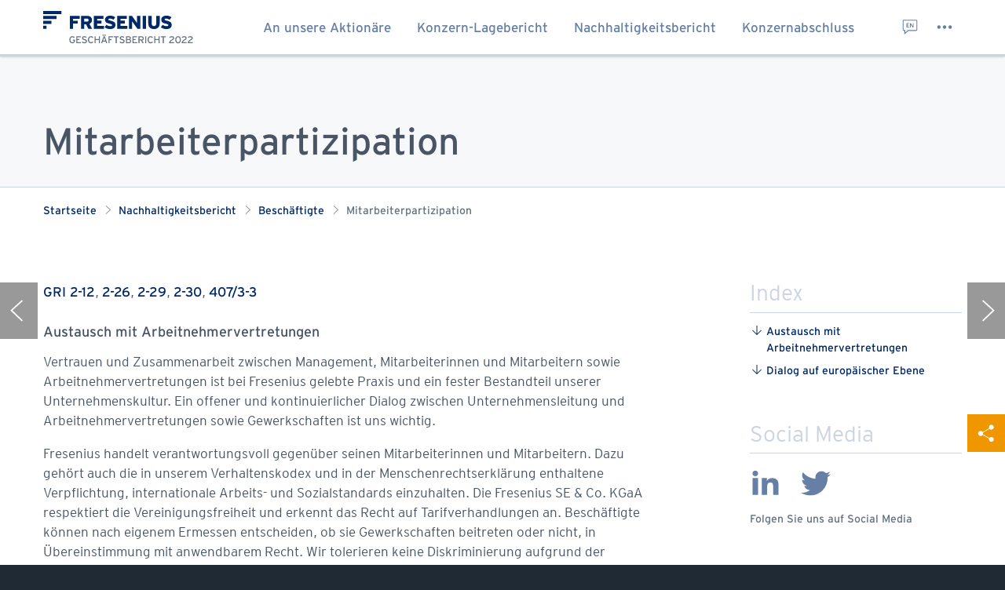

--- FILE ---
content_type: text/html
request_url: https://geschaeftsbericht.fresenius.de/2022/nachhaltigkeitsbericht/beschaeftigte-2/mitarbeiterpartizipation/
body_size: 73337
content:
<!DOCTYPE html>
<html lang="de">

<head>
    <meta charset="UTF-8" />
    <meta name="viewport" content="width=device-width,minimum-scale=1,maximum-scale=1,initial-scale=1">
    <link rel="icon" type="image/png" href="/wp-content/themes/fre_gb_2022/assets/images/favicon.ico">
    <meta name='robots' content='max-image-preview:large' />
    <style>
        img:is([sizes="auto" i], [sizes^="auto," i]) {
            contain-intrinsic-size: 3000px 1500px
        }
    </style>
    <link rel='stylesheet' id='ob-css' href='/wp-content/themes/fre_gb_2022/css/main.min.css' type='text/css' media='all' />
    <link rel='stylesheet' id='nf-css' href='/wp-content/themes/fre_gb_2022/css/nf.css' type='text/css' media='all' />
    <script type="text/javascript" src="/wp-content/themes/fre_gb_2022/js/main.min.js" id="ob-js" defer='defer'></script>
    <script type="text/javascript" src="/wp-content/themes/fre_gb_2023/js/matomo-script.js"></script>

    <title>Mitarbeiterpartizipation - Fresenius Online-Geschäftsbericht 2022</title>
    <link rel="canonical" href="https://geschaeftsbericht.fresenius.de/2022/nachhaltigkeitsbericht/beschaeftigte-2/mitarbeiterpartizipation/" />
    <meta name="description" content="GRI 2-12, 2-26, 2-29, 2-30, 407/3-3 Austausch mit Arbeitnehmervertretungen Vertrauen und Zusammenarbeit zwischen Management, Mitarbeiterinnen und Mitarbeitern sowie Arbeitnehmervertretungen ist &hellip;">
    <meta property="og:type" content="article">
    <meta property="og:url" content="https://geschaeftsbericht.fresenius.de/2022/nachhaltigkeitsbericht/beschaeftigte-2/mitarbeiterpartizipation/">
    <meta property="article:published_time" content="2023-02-02T15:16:59+01:00">
    <meta property="og:title" content="Mitarbeiterpartizipation - Fresenius Online-Geschäftsbericht 2022">
    <meta property="og:description" content="GRI 2-12, 2-26, 2-29, 2-30, 407/3-3 Austausch mit Arbeitnehmervertretungen Vertrauen und Zusammenarbeit zwischen Management, Mitarbeiterinnen und Mitarbeitern sowie Arbeitnehmervertretungen ist &hellip;">
    <meta property="og:image" content="https://geschaeftsbericht.fresenius.de/wp-content/themes/fre_gb_2022/images/fresenius-some-image-de-01.jpg">
    <meta name="twitter:site" content="Fresenius">
    <meta name="twitter:title" content="Mitarbeiterpartizipation - Fresenius Online-Geschäftsbericht 2022">
    <meta name="twitter:description" content="GRI 2-12, 2-26, 2-29, 2-30, 407/3-3 Austausch mit Arbeitnehmervertretungen Vertrauen und Zusammenarbeit zwischen Management, Mitarbeiterinnen und Mitarbeitern sowie Arbeitnehmervertretungen ist &hellip;">
    <meta name="twitter:card" content="summary_large_image">
    <meta name="twitter:image" content="https://geschaeftsbericht.fresenius.de/wp-content/themes/fre_gb_2022/images/fresenius-some-image-de-01.jpg">
</head>

<body class="page font-InterstateLight text-gray-darker bg-gray-darkest leading-normal text-sm md:text-base lg:text-lg" data-url-svg-icons="/wp-content/themes/fre_gb_2022/assets/images/icons/icon-library.svg"><a class="sr-only" href="#main" tabindex="-1">Skip to content</a>
    <header data-title="Header" id="header" class="header fixed top-0 left-0 w-full h-13 lg:h-18 z-10 bg-white border-b-3 border-blue-lighter shadow">
        <div class="container h-full mx-auto">
            <div class="flex flex-row justify-between h-full"><a data-title="Logo" class="company-logo-link block w-44 lg:w-52 mt-em1-5 lg:mt-3-5" href="/2022/" title="Startseite" tabindex="1"><img src="/wp-content/themes/fre_gb_2022/assets/images/logo/logo.svg" class="w-full" alt="Fresenius"></a>
                <div class="flex-1">
                    <nav data-title="Navigation-Main" id="nav" class="nav h-full" data-label-back="zurück">
                        <ul class="nav__list h-full flex flex-row justify-end list-reset text-base">
                            <li data-title="Navigation-Main-Item" class="nav__listitem lev-0 mr-px hidden xl:block"><a id="nav-main-link-0" data-overview="" tabindex="100" class="nav__listlink block h-full overflow-hidden pt-6 px-4 text-lg bold text-blue hover:text-blue-darkest" href="/2022/an-unsere-aktionaere/brief-des-vorstandsvorsitzenden/">An unsere Aktionäre</a>
                                <ul class="hidden">
                                    <li class="nav__listitem lev-1"><a href="/2022/an-unsere-aktionaere/brief-des-vorstandsvorsitzenden/" data-overview="true">Brief des Vorstandsvorsitzenden</a></li>
                                    <li class="nav__listitem lev-1"><a href="/2022/an-unsere-aktionaere/der-vorstand/" data-overview="true">Der Vorstand</a></li>
                                    <li class="nav__listitem lev-1"><a href="/2022/an-unsere-aktionaere/future-fresenius/" data-overview="true"><i>#</i>FutureFresenius</a></li>
                                    <li class="nav__listitem lev-1"><a href="/2022/an-unsere-aktionaere/fresenius-aktie/" data-overview="true">Fresenius-Aktie</a></li>
                                    <li class="nav__listitem lev-1"><a href="/2022/an-unsere-aktionaere/corporate-governance/" data-overview="true">Corporate Governance</a></li>
                                    <li class="nav__listitem lev-1"><a href="/2022/an-unsere-aktionaere/bericht-des-aufsichtsrats/" data-overview="true">Bericht des Aufsichtsrats</a></li>
                                    <li class="nav__listitem lev-1"><a href="/2022/an-unsere-aktionaere/konzernzahlen/" data-overview="true">Konzernzahlen</a></li>
                                    <li class="nav__listitem lev-1"><a href="/2022/an-unsere-aktionaere/ziele-ergebnisse-und-ausblick/" data-overview="true">Ziele, Ergebnisse und Ausblick</a></li>
                                </ul>
                            </li>
                            <li data-title="Navigation-Main-Item" class="nav__listitem lev-0 mr-px hidden xl:block"><a id="nav-main-link-1" data-overview="true" tabindex="100" class="nav__listlink block h-full overflow-hidden pt-6 px-4 text-lg bold text-blue hover:text-blue-darkest" href="/2022/konzern-lagebericht/">Konzern-Lagebericht</a>
                                <ul class="hidden">
                                    <li class="nav__listitem lev-1"><a href="/2022/konzern-lagebericht/grundlagen-des-konzerns/geschaeftsmodell-des-konzerns/" data-overview="">Grundlagen des Konzerns</a>
                                        <ul>
                                            <li class="nav__listitem lev-2"><a href="/2022/konzern-lagebericht/grundlagen-des-konzerns/geschaeftsmodell-des-konzerns/" data-overview="true">Geschäftsmodell des Konzerns</a></li>
                                            <li class="nav__listitem lev-2"><a href="/2022/konzern-lagebericht/grundlagen-des-konzerns/strategie-und-ziele/" data-overview="true">Strategie und Ziele</a></li>
                                            <li class="nav__listitem lev-2"><a href="/2022/konzern-lagebericht/grundlagen-des-konzerns/unternehmenssteuerung/" data-overview="true">Unternehmenssteuerung</a></li>
                                            <li class="nav__listitem lev-2"><a href="/2022/konzern-lagebericht/grundlagen-des-konzerns/forschung-und-entwicklung/" data-overview="true">Forschung und Entwicklung</a></li>
                                            <li class="nav__listitem lev-2"><a href="/2022/konzern-lagebericht/grundlagen-des-konzerns/beschaeftigte/" data-overview="true">Beschäftigte</a></li>
                                            <li class="nav__listitem lev-2"><a href="/2022/konzern-lagebericht/grundlagen-des-konzerns/veraenderungen-im-aufsichtsrat-und-vorstand/" data-overview="true">Veränderungen im Aufsichtsrat und Vorstand</a></li>
                                            <li class="nav__listitem lev-2"><a href="/2022/konzern-lagebericht/grundlagen-des-konzerns/beschaffung/" data-overview="true">Beschaffung</a></li>
                                            <li class="nav__listitem lev-2"><a href="/2022/konzern-lagebericht/grundlagen-des-konzerns/qualitaetsmanagement/" data-overview="true">Qualitätsmanagement</a></li>
                                            <li class="nav__listitem lev-2"><a href="/2022/konzern-lagebericht/grundlagen-des-konzerns/verantwortung-umweltmanagement-nachhaltigkeit/" data-overview="true">Verantwortung, Umweltmanagement, Nachhaltigkeit</a></li>
                                        </ul>
                                    </li>
                                    <li class="nav__listitem lev-1"><a href="/2022/konzern-lagebericht/wirtschaftsbericht/branchenspezifische-rahmenbedingungen/" data-overview="">Wirtschaftsbericht</a>
                                        <ul>
                                            <li class="nav__listitem lev-2"><a href="/2022/konzern-lagebericht/wirtschaftsbericht/branchenspezifische-rahmenbedingungen/" data-overview="true">Branchenspezifische Rahmenbedingungen</a></li>
                                            <li class="nav__listitem lev-2"><a href="/2022/konzern-lagebericht/wirtschaftsbericht/ueberblick-ueber-den-geschaeftsverlauf/" data-overview="true">Überblick über den Geschäftsverlauf</a></li>
                                            <li class="nav__listitem lev-2"><a href="/2022/konzern-lagebericht/wirtschaftsbericht/ertragslage/" data-overview="true">Ertragslage</a></li>
                                            <li class="nav__listitem lev-2"><a href="/2022/konzern-lagebericht/wirtschaftsbericht/finanzlage/" data-overview="true">Finanzlage</a></li>
                                            <li class="nav__listitem lev-2"><a href="/2022/konzern-lagebericht/wirtschaftsbericht/vermoegenslage/" data-overview="true">Vermögenslage</a></li>
                                        </ul>
                                    </li>
                                    <li class="nav__listitem lev-1"><a href="/2022/konzern-lagebericht/gesamtaussage-zur-wirtschaftlichen-lage/" data-overview="true">Gesamtaussage zur wirtschaftlichen Lage</a></li>
                                    <li class="nav__listitem lev-1"><a href="/2022/konzern-lagebericht/prognosebericht/" data-overview="true">Prognosebericht</a>
                                        <ul>
                                            <li class="nav__listitem lev-2"><a href="/2022/konzern-lagebericht/prognosebericht/gesamtaussage-und-mittelfristiger-ausblick/" data-overview="true">Gesamtaussage und mittelfristiger Ausblick</a></li>
                                            <li class="nav__listitem lev-2"><a href="/2022/konzern-lagebericht/prognosebericht/gesundheitssektor-und-maerkte/" data-overview="true">Gesundheitssektor und Märkte</a></li>
                                            <li class="nav__listitem lev-2"><a href="/2022/konzern-lagebericht/prognosebericht/konzernumsatz-und-konzernergebnis/" data-overview="true">Konzernumsatz und Konzernergebnis</a></li>
                                            <li class="nav__listitem lev-2"><a href="/2022/konzern-lagebericht/prognosebericht/umsatz-und-ergebnis-der-unternehmensbereiche/" data-overview="true">Umsatz und Ergebnis der Unternehmensbereiche</a></li>
                                            <li class="nav__listitem lev-2"><a href="/2022/konzern-lagebericht/prognosebericht/aufwendungen/" data-overview="true">Aufwendungen</a></li>
                                            <li class="nav__listitem lev-2"><a href="/2022/konzern-lagebericht/prognosebericht/liquiditaet-und-kapitalmanagement/" data-overview="true">Liquidität und Kapitalmanagement</a></li>
                                            <li class="nav__listitem lev-2"><a href="/2022/konzern-lagebericht/prognosebericht/investitionen/" data-overview="true">Investitionen</a></li>
                                            <li class="nav__listitem lev-2"><a href="/2022/konzern-lagebericht/prognosebericht/kapitalstruktur/" data-overview="true">Kapitalstruktur</a></li>
                                            <li class="nav__listitem lev-2"><a href="/2022/konzern-lagebericht/prognosebericht/dividende/" data-overview="true">Dividende</a></li>
                                            <li class="nav__listitem lev-2"><a href="/2022/konzern-lagebericht/prognosebericht/nichtfinanzielle-ziele/" data-overview="true">Nichtfinanzielle Ziele</a></li>
                                        </ul>
                                    </li>
                                    <li class="nav__listitem lev-1"><a href="/2022/konzern-lagebericht/chancen-und-risikobericht/" data-overview="true">Chancen- und Risikobericht</a>
                                        <ul>
                                            <li class="nav__listitem lev-2"><a href="/2022/konzern-lagebericht/chancen-und-risikobericht/chancenmanagement/" data-overview="true">Chancenmanagement</a></li>
                                            <li class="nav__listitem lev-2"><a href="/2022/konzern-lagebericht/chancen-und-risikobericht/wesentliche-merkmale-des-fresenius-risikomanagement-und-internen-kontrollsystems/" data-overview="true">Wesentliche Merkmale des Fresenius Risikomanagement- und internen Kontrollsystems</a></li>
                                            <li class="nav__listitem lev-2"><a href="/2022/konzern-lagebericht/chancen-und-risikobericht/risikomanagement/" data-overview="true">Risikomanagement</a></li>
                                            <li class="nav__listitem lev-2"><a href="/2022/konzern-lagebericht/chancen-und-risikobericht/beurteilung-der-gesamtrisikosituation/" data-overview="true">Beurteilung der Gesamtrisikosituation</a></li>
                                            <li class="nav__listitem lev-2"><a href="/2022/konzern-lagebericht/chancen-und-risikobericht/risikofelder/" data-overview="true">Risikofelder</a></li>
                                            <li class="nav__listitem lev-2"><a href="/2022/konzern-lagebericht/chancen-und-risikobericht/compliance-und-rechtsrisiken/" data-overview="true">Compliance- und Rechtsrisiken</a></li>
                                        </ul>
                                    </li>
                                </ul>
                            </li>
                            <li data-title="Navigation-Main-Item" class="nav__listitem lev-0 mr-px hidden xl:block"><a id="nav-main-link-2" data-overview="true" tabindex="100" class="nav__listlink block h-full overflow-hidden pt-6 px-4 text-lg bold text-blue hover:text-blue-darkest" href="/2022/nachhaltigkeitsbericht/">Nachhaltigkeitsbericht</a>
                                <ul class="hidden">
                                    <li class="nav__listitem lev-1"><a href="/2022/nachhaltigkeitsbericht/strategie-und-management/unsere-verantwortung/" data-overview="">Strategie und Management</a>
                                        <ul>
                                            <li class="nav__listitem lev-2"><a href="/2022/nachhaltigkeitsbericht/strategie-und-management/unsere-verantwortung/" data-overview="true">Unsere Verantwortung</a></li>
                                            <li class="nav__listitem lev-2"><a href="/2022/nachhaltigkeitsbericht/strategie-und-management/unsere-wesentlichkeitsanalyse/" data-overview="true">Unsere Wesentlichkeitsanalyse</a></li>
                                            <li class="nav__listitem lev-2"><a href="/2022/nachhaltigkeitsbericht/strategie-und-management/eu-taxonomie/" data-overview="true">EU-Taxonomie</a></li>
                                        </ul>
                                    </li>
                                    <li class="nav__listitem lev-1"><a href="/2022/nachhaltigkeitsbericht/patientenwohl/" data-overview="true">Patientenwohl</a>
                                        <ul>
                                            <li class="nav__listitem lev-2"><a href="/2022/nachhaltigkeitsbericht/patientenwohl/patienten-und-produktsicherheit/" data-overview="true">Patienten- und Produktsicherheit</a>
                                                <ul>
                                                    <li class="nav__listitem lev-3"><a href="/2022/nachhaltigkeitsbericht/patientenwohl/patienten-und-produktsicherheit/fresenius-medical-care/" data-overview="true">Fresenius Medical Care</a></li>
                                                    <li class="nav__listitem lev-3"><a href="/2022/nachhaltigkeitsbericht/patientenwohl/patienten-und-produktsicherheit/fresenius-kabi/" data-overview="true">Fresenius Kabi</a></li>
                                                    <li class="nav__listitem lev-3"><a href="/2022/nachhaltigkeitsbericht/patientenwohl/patienten-und-produktsicherheit/fresenius-helios/" data-overview="true">Fresenius Helios</a></li>
                                                    <li class="nav__listitem lev-3"><a href="/2022/nachhaltigkeitsbericht/patientenwohl/patienten-und-produktsicherheit/fresenius-vamed/" data-overview="true">Fresenius Vamed</a></li>
                                                </ul>
                                            </li>
                                            <li class="nav__listitem lev-2"><a href="/2022/nachhaltigkeitsbericht/patientenwohl/zugang-zu-gesundheitsversorgung-und-medizin/" data-overview="true">Zugang zu Gesundheitsversorgung und Medizin</a>
                                                <ul>
                                                    <li class="nav__listitem lev-3"><a href="/2022/nachhaltigkeitsbericht/patientenwohl/zugang-zu-gesundheitsversorgung-und-medizin/unser-ansatz/" data-overview="true">Unser Ansatz</a></li>
                                                    <li class="nav__listitem lev-3"><a href="/2022/nachhaltigkeitsbericht/patientenwohl/zugang-zu-gesundheitsversorgung-und-medizin/fortschritte-und-massnahmen-2022/" data-overview="true">Fortschritte und Maßnahmen 2022</a></li>
                                                    <li class="nav__listitem lev-3"><a href="/2022/nachhaltigkeitsbericht/patientenwohl/zugang-zu-gesundheitsversorgung-und-medizin/foerderung-des-gesundheitsbewusstseins/" data-overview="true">Förderung des Gesundheitsbewusstseins</a></li>
                                                    <li class="nav__listitem lev-3"><a href="/2022/nachhaltigkeitsbericht/patientenwohl/zugang-zu-gesundheitsversorgung-und-medizin/soziales-engagement/" data-overview="true">Soziales Engagement</a></li>
                                                    <li class="nav__listitem lev-3"><a href="/2022/nachhaltigkeitsbericht/patientenwohl/zugang-zu-gesundheitsversorgung-und-medizin/evaluation/" data-overview="true">Evaluation</a></li>
                                                </ul>
                                            </li>
                                        </ul>
                                    </li>
                                    <li class="nav__listitem lev-1"><a href="/2022/nachhaltigkeitsbericht/digitale-transformation-und-innovation/" data-overview="true">Digitale Transfor­ma­tion und Innovation</a>
                                        <ul>
                                            <li class="nav__listitem lev-2"><a href="/2022/nachhaltigkeitsbericht/digitale-transformation-und-innovation/digitalisierung-und-innovation-in-den-unternehmensbereichen/" data-overview="true">Digitalisierung und Innovation in den Unternehmensbereichen</a></li>
                                            <li class="nav__listitem lev-2"><a href="/2022/nachhaltigkeitsbericht/digitale-transformation-und-innovation/klinische-forschung-und-innovatives-behandlungsmanagement/" data-overview="true">Klinische Forschung und innovatives Behandlungsmanagement</a></li>
                                            <li class="nav__listitem lev-2"><a href="/2022/nachhaltigkeitsbericht/digitale-transformation-und-innovation/unsere-ambitionen/" data-overview="true">Unsere Ambitionen</a></li>
                                            <li class="nav__listitem lev-2"><a href="/2022/nachhaltigkeitsbericht/digitale-transformation-und-innovation/evaluation/" data-overview="true">Evaluation</a></li>
                                        </ul>
                                    </li>
                                    <li class="nav__listitem lev-1"><a href="/2022/nachhaltigkeitsbericht/cybersecurity/" data-overview="true">Cybersecurity</a></li>
                                    <li class="nav__listitem lev-1"><a href="/2022/nachhaltigkeitsbericht/beschaeftigte-2/" data-overview="true">Beschäftigte</a>
                                        <ul>
                                            <li class="nav__listitem lev-2"><a href="/2022/nachhaltigkeitsbericht/beschaeftigte-2/arbeitsbedingungen/" data-overview="true">Arbeitsbedingungen</a></li>
                                            <li class="nav__listitem lev-2"><a href="/2022/nachhaltigkeitsbericht/beschaeftigte-2/personalgewinnung/" data-overview="true">Personalgewinnung</a></li>
                                            <li class="nav__listitem lev-2"><a href="/2022/nachhaltigkeitsbericht/beschaeftigte-2/mitarbeiterbindung/" data-overview="true">Mitarbeiterbindung</a></li>
                                            <li class="nav__listitem lev-2"><a href="/2022/nachhaltigkeitsbericht/beschaeftigte-2/dialog-und-feedbackformate/" data-overview="true">Dialog- und Feedbackformate</a></li>
                                            <li class="nav__listitem lev-2"><a href="/2022/nachhaltigkeitsbericht/beschaeftigte-2/mitarbeiterentwicklung/" data-overview="true">Mitarbeiterentwicklung</a></li>
                                            <li class="nav__listitem lev-2"><a href="/2022/nachhaltigkeitsbericht/beschaeftigte-2/mitarbeiterpartizipation/" data-overview="true">Mitarbeiterpartizipation</a></li>
                                            <li class="nav__listitem lev-2"><a href="/2022/nachhaltigkeitsbericht/beschaeftigte-2/unsere-ambitionen-2/" data-overview="true">Unsere Ambitionen</a></li>
                                            <li class="nav__listitem lev-2"><a href="/2022/nachhaltigkeitsbericht/beschaeftigte-2/fortschritte-und-massnahmen-2022-2/" data-overview="true">Fortschritte und Maßnahmen 2022</a></li>
                                            <li class="nav__listitem lev-2"><a href="/2022/nachhaltigkeitsbericht/beschaeftigte-2/evaluation-2/" data-overview="true">Evaluation</a></li>
                                        </ul>
                                    </li>
                                    <li class="nav__listitem lev-1"><a href="/2022/nachhaltigkeitsbericht/arbeitssicherheit-und-gesundheitsschutz/" data-overview="true">Arbeitssicherheit und Gesundheitsschutz</a>
                                        <ul>
                                            <li class="nav__listitem lev-2"><a href="/2022/nachhaltigkeitsbericht/arbeitssicherheit-und-gesundheitsschutz/fortschritte-und-massnahmen-2022-3/" data-overview="true">Fortschritte und Maßnahmen 2022</a></li>
                                            <li class="nav__listitem lev-2"><a href="/2022/nachhaltigkeitsbericht/arbeitssicherheit-und-gesundheitsschutz/evaluation-3/" data-overview="true">Evaluation</a></li>
                                            <li class="nav__listitem lev-2"><a href="/2022/nachhaltigkeitsbericht/arbeitssicherheit-und-gesundheitsschutz/gesundheitsfoerderung-in-den-unternehmensbereichen/" data-overview="true">Gesundheitsförderung in den Unternehmensbereichen</a></li>
                                        </ul>
                                    </li>
                                    <li class="nav__listitem lev-1"><a href="/2022/nachhaltigkeitsbericht/diversitaet-und-chancengleichheit/" data-overview="true">Diversität und Chancengleichheit</a></li>
                                    <li class="nav__listitem lev-1"><a href="/2022/nachhaltigkeitsbericht/compliance-und-integritaet/" data-overview="true">Compliance und Integrität</a>
                                        <ul>
                                            <li class="nav__listitem lev-2"><a href="/2022/nachhaltigkeitsbericht/compliance-und-integritaet/compliance/" data-overview="true">Compliance</a></li>
                                            <li class="nav__listitem lev-2"><a href="/2022/nachhaltigkeitsbericht/compliance-und-integritaet/datenschutz-2/" data-overview="true">Datenschutz</a></li>
                                            <li class="nav__listitem lev-2"><a href="/2022/nachhaltigkeitsbericht/compliance-und-integritaet/menschenrechte/" data-overview="true">Menschenrechte</a></li>
                                            <li class="nav__listitem lev-2"><a href="/2022/nachhaltigkeitsbericht/compliance-und-integritaet/lieferkette/" data-overview="true">Lieferkette</a></li>
                                        </ul>
                                    </li>
                                    <li class="nav__listitem lev-1"><a href="/2022/nachhaltigkeitsbericht/umwelt/" data-overview="true">Umwelt</a>
                                        <ul>
                                            <li class="nav__listitem lev-2"><a href="/2022/nachhaltigkeitsbericht/umwelt/umweltmanagement/" data-overview="true">Umweltmanagement</a></li>
                                            <li class="nav__listitem lev-2"><a href="/2022/nachhaltigkeitsbericht/umwelt/wassermanagement/" data-overview="true">Wassermanagement</a></li>
                                            <li class="nav__listitem lev-2"><a href="/2022/nachhaltigkeitsbericht/umwelt/abfall-und-kreislaufwirtschaft/" data-overview="true">Abfall- und Kreislaufwirtschaft</a></li>
                                            <li class="nav__listitem lev-2"><a href="/2022/nachhaltigkeitsbericht/umwelt/klimaschutz-energie-und-emissionen/" data-overview="true">Klimaschutz – Energie und Emissionen</a></li>
                                        </ul>
                                    </li>
                                    <li class="nav__listitem lev-1"><a href="/2022/nachhaltigkeitsbericht/weitere-informationen/berichtsprofil/" data-overview="">Weitere Informationen</a>
                                        <ul>
                                            <li class="nav__listitem lev-2"><a href="/2022/nachhaltigkeitsbericht/weitere-informationen/berichtsprofil/" data-overview="true">Berichtsprofil</a></li>
                                            <li class="nav__listitem lev-2"><a href="/2022/nachhaltigkeitsbericht/weitere-informationen/gri-index/" data-overview="true">GRI-Index</a></li>
                                            <li class="nav__listitem lev-2"><a href="/2022/nachhaltigkeitsbericht/weitere-informationen/esg-kennzahlen-und-standards/" data-overview="true">ESG-Kennzahlen und -Standards</a></li>
                                        </ul>
                                    </li>
                                </ul>
                            </li>
                            <li data-title="Navigation-Main-Item" class="nav__listitem lev-0 mr-px hidden xl:block"><a id="nav-main-link-3" data-overview="" tabindex="100" class="nav__listlink block h-full overflow-hidden pt-6 px-4 text-lg bold text-blue hover:text-blue-darkest" href="/2022/konzernabschluss/konzern-gewinn-und-verlustrechnung/">Konzernabschluss</a>
                                <ul class="hidden">
                                    <li class="nav__listitem lev-1"><a href="/2022/konzernabschluss/konzern-gewinn-und-verlustrechnung/" data-overview="true">Konzern-Gewinn- und Verlustrechnung</a></li>
                                    <li class="nav__listitem lev-1"><a href="/2022/konzernabschluss/konzern-gesamtergebnisrechnung/" data-overview="true">Konzern-Gesamtergebnisrechnung</a></li>
                                    <li class="nav__listitem lev-1"><a href="/2022/konzernabschluss/konzern-bilanz/" data-overview="true">Konzern-Bilanz</a></li>
                                    <li class="nav__listitem lev-1"><a href="/2022/konzernabschluss/konzern-kapitalflussrechnung/" data-overview="true">Konzern-Kapitalflussrechnung</a></li>
                                    <li class="nav__listitem lev-1"><a href="/2022/konzernabschluss/konzern-eigenkapital-veraenderungsrechnung/" data-overview="true">Konzern-Eigenkapitalveränderungsrechnung</a></li>
                                    <li class="nav__listitem lev-1"><a href="/2022/konzernabschluss/konzern-segmentberichterstattung/" data-overview="true">Konzern-Segmentberichterstattung</a></li>
                                    <li class="nav__listitem lev-1"><a href="/2022/konzernabschluss/konzern-anhang/" data-overview="true">Konzern-Anhang</a></li>
                                </ul>
                            </li>
                            <li data-title="Navigation-Main-Toggle-Menu-Mobile" class="xl:hidden"><a href="#" id="mobile-nav-toggle-header" tabindex="200" class="mobile-nav-toggle search block w-11 xs:w-auto px-3 h-full overflow-hidden text-blue-darkest hover:text-white hover:bg-blue-darkest"><svg class="xs:w-4 xs:absolute left-0 top-0 xs:ml-3" aria-hidden="true">
                                        <use xlink:href="/wp-content/themes/fre_gb_2022/assets/images/icons/icon-library.svg#icon-menu"></use>
                                    </svg><span class="hidden xs:block bold h-full ml-em6 pt-em3-5 lg:pt-em6">Menü</span></a></li>
                            <li data-title="Navigation-Main-Toggle-Search" class="xl:ml-8"><a href="suchergebnisse/" id="search-header" tabindex="210" class="search hidden w-11 px-3 h-full overflow-hidden text-blue hover:text-blue-darkest"><svg aria-hidden="true" class="search">
                                        <use xlink:href="/wp-content/themes/fre_gb_2022/assets/images/icons/icon-library.svg#icon-search"></use>
                                    </svg><svg aria-hidden="true" class="close hidden">
                                        <use xlink:href="/wp-content/themes/fre_gb_2022/assets/images/icons/icon-library.svg#icon-close"></use>
                                    </svg></a></li>
                            <li data-title="Navigation-Main-Toggle-Language" class="hidden xs:block"><a href="https://annualreport.fresenius.com/2022/sustainability-report/employees-2/employee-participation/" id="lang-header" tabindex="220" class="language block w-11 px-3 h-full overflow-hidden text-blue hover:text-blue-darkest p-em1-2-5"><svg aria-hidden="true">
                                        <use xlink:href="/wp-content/themes/fre_gb_2022/assets/images/icons/icon-library.svg#icon-en"></use>
                                    </svg></a></li>
                            <li data-title="Navigation-Main-Toggle-Services" class="ml-0"><a href="javascript:;" id="services-header" tabindex="230" class="services block w-11 px-3 h-full overflow-hidden text-blue hover:text-blue-darkest p-em1-2-5"><svg aria-hidden="true" class="more">
                                        <use xlink:href="/wp-content/themes/fre_gb_2022/assets/images/icons/icon-library.svg#icon-more"></use>
                                    </svg><svg aria-hidden="true" class="close hidden">
                                        <use xlink:href="/wp-content/themes/fre_gb_2022/assets/images/icons/icon-library.svg#icon-close"></use>
                                    </svg></a></li>
                        </ul>
                    </nav>
                </div>
            </div>
        </div>
        <div id="subnav" class="subnav bg-gray-lighter shadow overflow-x-hidden overflow-y-scroll" data-label-overview="Zur Übersicht">
            <div class="subnav__wrap">
                <div class="subnav__navwrap step-1 flow-root">
                    <div class="subnav__step">
                        <div id="subnav-step-0">&nbsp;</div>
                    </div>
                    <div class="subnav__step">
                        <div id="subnav-step-1">&nbsp;</div>
                    </div>
                    <div class="subnav__step">
                        <div id="subnav-step-2">&nbsp;</div>
                    </div>
                    <div class="subnav__step">
                        <div id="subnav-step-3">&nbsp;</div>
                    </div>
                    <div class="subnav__step">
                        <div id="subnav-step-4">&nbsp;</div>
                    </div>
                </div>
                <div class="subnav__context hidden xl:block absolute left-0 bottom-0 w-full bg-white">
                    <div class="container">
                        <div id="subnav-context-content-0" class="subnav__context-content"></div>
                        <div id="subnav-context-content-1" class="subnav__context-content"></div>
                        <div id="subnav-context-content-2" class="subnav__context-content"></div>
                        <div id="subnav-context-content-3" class="subnav__context-content"></div>
                        <div id="subnav-context-content-4" class="subnav__context-content"></div>
                    </div>
                </div>
            </div>
        </div>
        <div id="subsearch" class="subsearch bg-gray-lighter shadow">
            <div class="subsearch__wrap">
                <div class="subsearch__filter pt-10 md:pt-14 xl:pt-20">
                    <div class="container text-center">
                        <div class="inline-block w-full max-w-192">
                            <form method="get" action="https://geschaeftsbericht.fresenius.de/2022/" id="search-main" name="search-main" class="mb-18">
                                <div class="bg-white flex h-16"><input id="search-main-input" name="s" class="form-input block flex-1 h-full px-6 pt-1 text-2xl xl:text-4xl" placeholder="Suche nach …"><button type="submit" id="search-main-submit" class="w-16 h-full p-4 bg-blue-darkest">
                                        <div class="text-white h-full"><svg aria-hidden="true">
                                                <use xlink:href="/wp-content/themes/fre_gb_2022/assets/images/icons/icon-library.svg#icon-search"></use>
                                            </svg></div>
                                    </button></div>
                            </form>
                        </div>
                    </div>
                </div>
            </div>
        </div>
        <div id="subservices" class="subservices bg-gray-lighter shadow">
            <div class="container py-10">
                <div class="lg:flex flex-row items-center">
                    <div class="sm:flex flex-row lg:mr-12 mb-8 lg:mb-0">
                        <p class="mb-em1 sm:mr-6 text-5xl md:text-6xl xl:text-7xl text-blue-lighter">Share</p>
                        <nav class="flex flex-row"><a href="https://www.facebook.com/sharer.php?u=https://geschaeftsbericht.fresenius.de/2022/nachhaltigkeitsbericht/beschaeftigte-2/mitarbeiterpartizipation/" tabindex="-1" class="block flex-grow-0 w-12 xl:w-16 mr-2 sm:mr-4 text-center text-blue"><svg class="inline-block w-8 xl:w-10 h-8 xl:h-10" aria-hidden="true">
                                    <use xlink:href="/wp-content/themes/fre_gb_2022/assets/images/icons/icon-library.svg#icon-facebook"></use>
                                </svg>
                                <p class="inline-block text-center text-xxxxs xl:text-xxxs bold uppercase">Facebook</p>
                            </a><a href="https://twitter.com/home?status=%20https://geschaeftsbericht.fresenius.de/2022/nachhaltigkeitsbericht/beschaeftigte-2/mitarbeiterpartizipation/" tabindex="-1" class="block flex-grow-0 w-12 xl:w-16 mr-2 sm:mr-4 text-center text-blue"><svg class="inline-block w-8 xl:w-10 h-8 xl:h-10" aria-hidden="true">
                                    <use xlink:href="/wp-content/themes/fre_gb_2022/assets/images/icons/icon-library.svg#icon-twitter"></use>
                                </svg>
                                <p class="inline-block text-center text-xxxxs xl:text-xxxs bold uppercase">Twitter</p>
                            </a><a href="https://www.linkedin.com/shareArticle?mini=true&url=https://geschaeftsbericht.fresenius.de/2022/nachhaltigkeitsbericht/beschaeftigte-2/mitarbeiterpartizipation/" tabindex="-1" class="block flex-grow-0 w-12 xl:w-16 mr-2 sm:mr-4 text-center text-blue"><svg class="inline-block w-8 xl:w-10 h-8 xl:h-10" aria-hidden="true">
                                    <use xlink:href="/wp-content/themes/fre_gb_2022/assets/images/icons/icon-library.svg#icon-linkedin"></use>
                                </svg>
                                <p class="inline-block text-center text-xxxxs xl:text-xxxs bold uppercase">LinkedIn</p>
                            </a><a href="https://www.xing.com/app/user?op=share;url=https://geschaeftsbericht.fresenius.de/2022/nachhaltigkeitsbericht/beschaeftigte-2/mitarbeiterpartizipation/" tabindex="-1" class="block flex-grow-0 w-12 xl:w-16 mr-2 sm:mr-4 text-center text-blue"><svg class="inline-block w-8 xl:w-10 h-8 xl:h-10" aria-hidden="true">
                                    <use xlink:href="/wp-content/themes/fre_gb_2022/assets/images/icons/icon-library.svg#icon-xing"></use>
                                </svg>
                                <p class="inline-block text-center text-xxxxs xl:text-xxxs bold uppercase">Xing</p>
                            </a><a href="mailto:?subject=Fresenius Online-Geschäftsbericht 2022&body=Mitarbeiterpartizipation%20-%20Fresenius%20Online-Gesch%C3%A4ftsbericht%202022%0Ahttps://geschaeftsbericht.fresenius.de/2022/nachhaltigkeitsbericht/beschaeftigte-2/mitarbeiterpartizipation/" tabindex="-1" class="block flex-grow-0 w-12 xl:w-16 mr-2 sm:mr-4 text-center text-blue"><svg class="inline-block w-8 xl:w-10 h-8 xl:h-10" aria-hidden="true">
                                    <use xlink:href="/wp-content/themes/fre_gb_2022/assets/images/icons/icon-library.svg#icon-mail"></use>
                                </svg>
                                <p class="inline-block text-center text-xxxxs xl:text-xxxs bold uppercase">E-Mail</p>
                            </a></nav>
                    </div>
                    <div class="sm:flex flex-row lg:mr-12">
                        <p class="mb-em1 sm:mr-6 text-5xl md:text-6xl xl:text-7xl text-blue-lighter">Services</p>
                        <nav class="flex flex-row"><a href="https://geschaeftsbericht.fresenius.de/2022" tabindex="-1" class="btn-print block flex-grow-0 w-12 xl:w-16 mr-2 sm:mr-4 text-center text-blue"><svg class="inline-block w-8 xl:w-10 h-8 xl:h-10" aria-hidden="true">
                                    <use xlink:href="/wp-content/themes/fre_gb_2022/assets/images/icons/icon-library.svg#icon-print"></use>
                                </svg>
                                <p class="inline-block text-center text-xxxxs xl:text-xxxs bold uppercase">Drucken</p>
                            </a><a href="https://www.fresenius.de/kontakt" tabindex="-1" class="block flex-grow-0 w-12 xl:w-16 mr-2 sm:mr-4 text-center text-blue"><svg class="inline-block w-8 xl:w-10 h-8 xl:h-10" aria-hidden="true">
                                    <use xlink:href="/wp-content/themes/fre_gb_2022/assets/images/icons/icon-library.svg#icon-contact"></use>
                                </svg>
                                <p class="inline-block text-center text-xxxxs xl:text-xxxs bold uppercase">Kontakt</p>
                            </a><a href="https://www.fresenius.de/RSSFeeds" tabindex="-1" class="block flex-grow-0 w-12 xl:w-16 mr-2 sm:mr-4 text-center text-blue"><svg class="inline-block w-8 xl:w-10 h-8 xl:h-10" aria-hidden="true">
                                    <use xlink:href="/wp-content/themes/fre_gb_2022/assets/images/icons/icon-library.svg#icon-rss"></use>
                                </svg>
                                <p class="inline-block text-center text-xxxxs xl:text-xxxs bold uppercase">RSS</p>
                            </a><a href="https://annualreport.fresenius.com/2022/sustainability-report/employees-2/employee-participation/" tabindex="-1" class="block flex-grow-0 w-12 xl:w-16 mr-2 sm:mr-4 text-center text-blue"><svg class="inline-block w-8 xl:w-10 h-8 xl:h-10" aria-hidden="true">
                                    <use xlink:href="/wp-content/themes/fre_gb_2022/assets/images/icons/icon-library.svg#icon-en"></use>
                                </svg>
                                <p class="inline-block text-center text-xxxxs xl:text-xxxs bold uppercase">English</p>
                            </a></nav>
                    </div>
                </div>
            </div>
        </div>
    </header>
    <main data-title="Main" id="main" class="main">
        <div data-title="Pageheader" class="pageheader pt-6 bg-darkwhite border-b border-blue-lighter">
            <div class="container">
                <p class="text-blue text-xs lg:text-sm bold uppercase">&nbsp;</p>
                <h1 class="pt-em3 lg:w-3/4 xl:w-2/3">Mitarbeiterpartizipation</h1>
            </div>
        </div>
        <div data-title="Breadcrumb" class="breadcrumb">
            <div class="container mx-auto pt-4">
                <nav class="breadcrumb__list">
                    <ul class="clearfix">
                        <li data-title="Breadcrumb-Item" class="breadcrumb__item float-left mr-2 pr-5"><a class="text-xs text-blue-darkest bold" href="https://geschaeftsbericht.fresenius.de/2022" class="icon">Startseite</a><svg aria-hidden="true">
                                <use xlink:href="/wp-content/themes/fre_gb_2022/assets/images/icons/icon-library.svg#icon-indication-right"></use>
                            </svg></li>
                        <li data-title="Breadcrumb-Item" class="breadcrumb__item float-left mr-2 pr-5"><a href="https://geschaeftsbericht.fresenius.de/2022/nachhaltigkeitsbericht/" class="text-xs text-blue-darkest bold">Nachhaltigkeitsbericht</a><svg aria-hidden="true">
                                <use xlink:href="/wp-content/themes/fre_gb_2022/assets/images/icons/icon-library.svg#icon-indication-right"></use>
                            </svg></li>
                        <li data-title="Breadcrumb-Item" class="breadcrumb__item float-left mr-2 pr-5"><a href="https://geschaeftsbericht.fresenius.de/2022/nachhaltigkeitsbericht/beschaeftigte-2/" class="text-xs text-blue-darkest bold">Beschäftigte</a><svg aria-hidden="true">
                                <use xlink:href="/wp-content/themes/fre_gb_2022/assets/images/icons/icon-library.svg#icon-indication-right"></use>
                            </svg></li>
                        <li data-title="Breadcrumb-Entry-Last" class="breadcrumb__item-last float-left"><span class="text-xs text-gray-dark bold">Mitarbeiterpartizipation</span></li>
                    </ul>
                </nav>
            </div>
        </div>
        <div data-title="Main-Content" class="section">
            <div class="container">
                <div data-title="Content" class="content">
                    <div data-title="Marginal" class="marginal marginal--floatright hidden md:block float-right clear-right mb-12 z-1">
                        <div data-title="Marginal-Item" class="marginal__item mb-12 hidden md:block">
                            <p class="marginal__heading">Index</p>
                            <div id="inpage-marginal" class="marginal__item mb-12"></div>
                        </div>
                        <div data-title="Marginal-Item" class="marginal__item mb-12">
                            <p class="marginal__heading">Social Media</p>
                            <div class="flex mb-3 -ml-1"><a data-title="Footer-Social-Media-Item" href="https://linkedin.com/company/fresenius-investor-relations" tabindex="600" class="block flex-grow-0 w-12 h-12 mr-4 text-blue" target="_blank"><svg class="w-12 h-12" aria-hidden="true">
                                        <use xlink:href="/wp-content/themes/fre_gb_2022/assets/images/icons/icon-library.svg#icon-linkedin"></use>
                                    </svg></a><a data-title="Footer-Social-Media-Item" href="https://twitter.com/Fresenius_IR" tabindex="600" class="block flex-grow-0 w-12 h-12 mr-4 text-blue" target="_blank"><svg class="w-12 h-12" aria-hidden="true">
                                        <use xlink:href="/wp-content/themes/fre_gb_2022/assets/images/icons/icon-library.svg#icon-twitter"></use>
                                    </svg></a></div>
                            <p class="mb-0 text-xs text-gray-dark bold">Folgen Sie uns auf Social Media</p>
                        </div>
                        <div data-title="Marginal-Item" class="marginal__item mb-12">
                            <p class="marginal__heading">Weiterführende Links</p><a href="/2022/glossar" tabindex="400" class="svg-icon mb-2 text-xs bold"><svg aria-hidden="true">
                                    <use xlink:href="/wp-content/themes/fre_gb_2022/assets/images/icons/icon-library.svg#icon-arrow-right"></use>
                                </svg>Glossar</a><a href="/2022/downloads" tabindex="400" class="svg-icon mb-2 text-xs bold"><svg aria-hidden="true">
                                    <use xlink:href="/wp-content/themes/fre_gb_2022/assets/images/icons/icon-library.svg#icon-arrow-right"></use>
                                </svg>Downloads</a>
                        </div>
                        <div data-title="Marginal-Item" class="marginal__item mb-12">
                            <p class="marginal__heading">Aktienkurs</p>
                            <div class="share jst" id="sharedata" data-jst="share" data-url="https://tools.eurolandir.com/tools/pricefeed/?companycode=d-fre&lang=de-DE"><a href="https://www.fresenius.de/aktienkurs" target="_blank">
                                    <p class="name mb-em4 text-base text-gray-darker">FRESENIUS SE &amp; CO. KGaA</p>
                                    <p class="time text-xxs text-blue-light">&nbsp;</p>
                                    <p class="price -mt-em1 text-7xl">&nbsp;</p>
                                    <p class="change -mt-em2 text-base">&nbsp;</p>
                                </a></div>
                            <p class="mb-4 text-xxs text-blue-light">Daten sind 15 Minuten verzögert.</p><a href="https://www.fresenius.de/aktienkurs" class="svg-icon mb-2 text-xs bold"><svg aria-hidden="true">
                                    <use xlink:href="/wp-content/themes/fre_gb_2022/assets/images/icons/icon-library.svg#icon-arrow-right"></use>
                                </svg>Aktienchart</a>
                        </div>
                        <div data-title="Marginal-Item" class="marginal__item mb-12">
                            <p class="marginal__heading">Bibliothek</p><a href="/wp-content/uploads/sites/9/2023/03/Fresenius_Geschaeftsbericht_2022.pdf" tabindex="400" class="text-xs bold svg-icon" target="_blank"><svg aria-hidden="true">
                                    <use xlink:href="/wp-content/themes/fre_gb_2022/assets/images/icons/icon-library.svg#icon-arrow-right"></use>
                                </svg>Geschäftsbericht 2022 <span class="text-blue">(PDF, 12 MB)</span></a>
                            <figure data-title="Figure" role="group" class="mt-4 shadow-md max-w-12"><img src="/wp-content/uploads/sites/9/2023/03/Fresenius_Geschaeftsbericht_2022-pdf-1024x724.jpg"></figure>
                            <div class="border-t border-blue-lighter mt-6 mb-4"></div><a href="/wp-content/uploads/sites/9/2023/03/Fresenius_FY_2022_Fact_sheet_d.pdf" tabindex="400" class="text-xs bold svg-icon" target="_blank"><svg aria-hidden="true">
                                    <use xlink:href="/wp-content/themes/fre_gb_2022/assets/images/icons/icon-library.svg#icon-arrow-right"></use>
                                </svg>Factsheet FY/22 <span class="text-blue">(PDF, 453 kB)</span></a>
                        </div>
                        <div data-title="Marginal-Item" class="marginal__item mb-12">
                            <p class="marginal__heading">Kontakt</p>
                            <p class="mb-2 text-xs text-gray-dark bold">Fresenius SE &amp; Co. KGaA<br> Investor Relations & Sustainability<br> +49 (0) 6172 608-2485<br> <a href="mailto:sustainability@fresenius.com" target="_blank" tabindex="400">sustainability@fresenius.com</a></p>
                        </div>
                    </div>
                    <div data-title="Accordion" data-jst="accordion" class="accordion margin jst md:hidden">
                        <div class="accordion__item">
                            <div class="accordion__header"><button class="accordion__header__button" tabindex="300">Index<div class="accordion__icon"></div></button></div>
                            <div class="accordion__content">
                                <div class="accordion__content__inner">
                                    <div data-title="Inpage-Navi" class="inpage linklist jst" data-jst="inpage" data-synced="inpage-marginal"></div>
                                </div>
                            </div>
                        </div>
                    </div>
                    <p><a tabindex="300" href="/2022/nachhaltigkeitsbericht/weitere-informationen/gri-index/?jump_to=gri212">GRI 2-12</a>, <a tabindex="300" href="/2022/nachhaltigkeitsbericht/weitere-informationen/gri-index/?jump_to=gri226">2-26</a>, <a tabindex="300" href="/2022/nachhaltigkeitsbericht/weitere-informationen/gri-index/?jump_to=gri229">2-29</a>, <a tabindex="300" href="/2022/nachhaltigkeitsbericht/weitere-informationen/gri-index/?jump_to=gri230">2-30</a>, <a tabindex="300" href="/2022/nachhaltigkeitsbericht/weitere-informationen/gri-index/?jump_to=gri40733">407/3-3</a></p>



                    <h5 data-scroll-anchor="
Austausch &ZeroWidthSpace;mit &ZeroWidthSpace;Arbeitnehmervertretungen
" class="wp-block-heading">Austausch mit Arbeitnehmervertretungen</h5>



                    <p>Vertrauen und Zusammenarbeit zwischen Management, Mitarbeiterinnen und Mitarbeitern sowie Arbeitnehmervertretungen ist bei Fresenius gelebte Praxis und ein fester Bestandteil unserer Unternehmenskultur. Ein offener und kontinuierlicher Dialog zwischen Unternehmensleitung und Arbeitnehmervertretungen sowie Gewerkschaften ist uns wichtig.</p>



                    <p>Fresenius handelt verantwortungsvoll gegenüber seinen Mitarbeiterinnen und Mitarbeitern. Dazu gehört auch die in&nbsp;unserem Verhaltenskodex und in der Menschenrechtserklärung enthaltene Verpflichtung, internationale Arbeits- und Sozialstandards einzuhalten. Die Fresenius SE &amp; Co. KGaA respektiert die Vereinigungsfreiheit und erkennt das Recht auf Tarifverhandlungen an. Beschäftigte können nach eigenem Ermessen entscheiden, ob sie Gewerkschaften bei­treten oder nicht, in Übereinstimmung mit anwendbarem Recht. Wir tolerieren keine Diskriminierung aufgrund der Mitgliedschaft in einer Gewerkschaft und handeln entsprechend. Wir setzen uns für einen offenen und lösungsorientierten Dialog zwischen den Beschäftigten und ihren Interessensvertretungen sowie dem Management innerhalb des jeweiligen rechtlichen und operativen Rahmens ein. Weitere Informationen dazu finden Sie im Abschnitt <a tabindex="300" href="/2022/nachhaltigkeitsbericht/compliance-und-integritaet/menschenrechte/" data-type="page" data-id="93">Menschenrechte</a>.</p>



                    <p>Mitarbeiterinnen und Mitarbeiter stehen im Dialog mit ihren Vorgesetzten, können sich aber auch an ihre Ansprechpartnerinnen und Ansprechpartner in den Personal- oder Compliance-Abteilungen wenden sowie an den Betriebsrat, ihre Gewerkschafts- oder andere Arbeitnehmervertretungen. In Europa stehen rund 79 % unserer Mitarbeiterinnen und Mitarbeiter in einem Beschäftigungsverhältnis, das durch einen Tarifvertrag abgedeckt ist: So unterliegt Fresenius in&nbsp;einigen europäischen Ländern, z. B. in Frankreich, branchenbezogenen Tarifverträgen, die aufgrund der Branchenzugehörigkeit verbindlich anzuwenden sind. Sofern dies nicht der Fall ist, können länderbezogen Tarifverträge mit lokalen Gewerkschaften oder vergleichbaren Sozialpartnern aus­gehandelt werden. Weltweit stehen rund 55 %<sup>1</sup> unserer Beschäftigten in einem Beschäftigungsverhältnis, das durch einen Tarifvertrag abgedeckt ist.</p>



                    <p>In den europäischen Ländern werden betriebliche Interessenvertretungen nach nationalem Recht gebildet. Für den Umgang mit den lokalen Arbeitnehmervertretungen und Gewerkschaften liegt die Hauptverantwortung bei den Unternehmensbereichen jeweils auf Länder- oder Standortebene. Im Fokus unserer Diskussionen mit diesen Vertretungen stehen die lokalen und regionalen Gegebenheiten. Wir wollen gemeinsam mit den Arbeitnehmervertretungen maßgeschneiderte Lösungen für die Herausforderungen an den verschiedenen Standorten finden. Weitere Informationen hierzu finden Sie jeweils bei den Ausführungen zu den Unternehmensbereichen.</p>



                    <p>Fresenius hat mit dem Europäischen Betriebsrat (EBR) eine Vereinbarung getroffen, die einen <strong>strukturierten ­Dialog </strong>mit den internationalen Gewerkschaftsverbänden vorsieht; danach finden einmal im Jahr Treffen zwischen Vertreterinnen und Vertretern der Unternehmensbereiche, der Arbeitnehmerseite des Aufsichtsrates, des Europäischen Betriebsrats und der internationalen Gewerkschaftsverbände statt. Im Berichtsjahr fand das Treffen im November statt. Inhalt des Austauschs waren Aktivitäten zu menschenrechtlichen Sorgfaltspflichten sowie Reorgani­sationsprozesse und Auswirkungen auf Beschäftigte im Konzern. </p>


                    <div class="footnotes">

                        <p><sup>1 </sup>Die Angabe bezieht sich auf rund 92 % der weltweit beschäftigten Personen.</p>

                    </div>


                    <h5 data-scroll-anchor="
Dialog &ZeroWidthSpace;auf &ZeroWidthSpace;europäischer &ZeroWidthSpace;Ebene
" class="wp-block-heading">Dialog auf europäischer Ebene</h5>



                    <p>Die Fresenius SE &amp; Co. KGaA hat einen EBR, der zum 31.&nbsp;Dezember 2022 aus 21 Arbeitnehmervertreterinnen und -vertretern aus 14 Ländern bestand. Sie stammen aus den Mitgliedsstaaten der Europäischen Union (EU) und des Europäischen Wirtschaftsraums, in denen Fresenius Arbeitnehmerinnen oder Arbeitnehmer unter Vertrag hat. Insgesamt beschäftigt der Fresenius-Konzern 181.017 Personen in Europa, dies entspricht 57 % der Gesamtmitarbeiterzahl. Von den Beschäftigten in Europa entfallen allein auf Deutschland 55 %.</p>



                    <p>Der EBR ist zuständig für die Beteiligung der Fresenius-Beschäftigten bei grenzüberschreitenden Maßnahmen, soweit diese erhebliche Auswirkungen auf die Interessen der Fresenius-Beschäftigten haben und sich auf mindestens zwei Länder in seinem Zuständigkeitsbereich erstrecken, etwa die Verlagerung oder Stilllegung von Unternehmen oder Betrieben sowie Massenentlassungen. Die Unternehmensleitung unterrichtet und hört den EBR z. B. zu den ­folgenden Themen: Struktur und wirtschaftliche sowie finanzielle Lage des Konzerns, dessen voraussichtliche Entwicklung, Beschäftigungslage, Investitionen, Organisa­tionsveränderungen sowie die Einführung neuer Arbeits- und Produktionsprozesse. Der EBR tagt einmal, sein geschäftsführender Ausschuss dreimal jährlich, pandemiebedingt zum Teil in hybrider Form. Die europäischen Gewerkschaftsverbände IndustriALL und European Federation of Public Service Union (EPSU) nehmen auf Einladung des EBR an den Sitzungen teil.</p>



                    <p>Die thematischen Schwerpunkte des EBR lagen im ­vergangenen Geschäftsjahr auf Projekten in den Konzernbereichen zur Reorganisation, z. B. im Bereich globaler Personalwirtschaft, der digitalen Transformation, dem konzernweiten Kosten- und Effizienzprogramm Fragen der Compliance zur Menschenrechtserklärung des Konzerns, der Nachhaltigkeit und Corporate Social Responsibility <span class="nobr">(<span class="glossar">CSR<span class="glossartext"><span>CSR (Corporate Social Responsibility)</span>CSR &ZeroWidthSpace;bezeichnet &ZeroWidthSpace;die &ZeroWidthSpace;gesellschaftliche &ZeroWidthSpace;Verantwortung &ZeroWidthSpace;von &ZeroWidthSpace;Unternehmen. &ZeroWidthSpace;Ihr &ZeroWidthSpace;Handeln &ZeroWidthSpace;kann &ZeroWidthSpace;ökonomische, &ZeroWidthSpace;soziale &ZeroWidthSpace;und &ZeroWidthSpace;Umweltzustände &ZeroWidthSpace;überall &ZeroWidthSpace;auf &ZeroWidthSpace;der &ZeroWidthSpace;Welt &ZeroWidthSpace;beeinflussen.</span></span>)</span>. Darüber hinaus befasste sich der EBR mit der globalen Mitarbeiterumfrage und länderübergreifenden Projekten, z. B. im Bereich Logistik und Lieferkette. Weiterhin lag ein Schwerpunkt auf den Auswirkungen der Pandemie und des Angriffskriegs auf die Ukraine auf die Fresenius-Beschäftigten. Hierzu fand ein Informationsaustausch zur Lage in den einzelnen Ländern statt.</p>



                    <p>Der EBR trat im Rahmen der Jahressitzung in den Dialog mit den Vorständen von Fresenius Kabi sowie Fresenius Medical Care.</p>



                    <p>Der EBR hat sechs Arbeitnehmervertreterinnen und -vertreter in den Aufsichtsrat der Fresenius SE &amp; Co. KGaA gewählt, darunter mindestens eine Vertreterin bzw. einen Vertreter von Gewerkschaften.</p>
                </div>
            </div>
        </div>
    </main>
    <div class="pageswitch to-prev-page hidden lg:block fixed z-1 left-0 h-18"><a href="/2022/nachhaltigkeitsbericht/beschaeftigte-2/mitarbeiterentwicklung/" tabindex="-1" class="block overflow-hidden w-9 h-full text-white hover:text-white bg-halftransparent hover:bg-halftransparentdark transition-all duration-200 hover:no-underline">
            <div class="flex items-center absolute left-0 top-0 w-7 h-full ml-2"><svg aria-hidden="true">
                    <use xlink:href="/wp-content/themes/fre_gb_2022/assets/images/icons/icon-library.svg#icon-indication-left"></use>
                </svg></div>
            <div class="flex items-center absolute left-0 top-0 w-58 h-full ml-12">
                <p class="text-sm">Mitarbeiterentwicklung</p>
            </div>
        </a></div>
    <div class="pageswitch to-next-page hidden lg:block fixed z-1 right-0 h-18"><a href="/2022/nachhaltigkeitsbericht/beschaeftigte-2/unsere-ambitionen-2/" tabindex="-1" class="block overflow-hidden w-9 h-full text-white hover:text-white bg-halftransparent hover:bg-halftransparentdark transition-all duration-200 hover:no-underline">
            <div class="flex items-center absolute right-0 top-0 w-7 h-full mr-2"><svg aria-hidden="true">
                    <use xlink:href="/wp-content/themes/fre_gb_2022/assets/images/icons/icon-library.svg#icon-indication-right"></use>
                </svg></div>
            <div class="flex items-center absolute right-0 top-0 w-58 h-full mr-12">
                <p class="text-sm text-right">Unsere Ambitionen</p>
            </div>
        </a></div>
    <div class="cookie__banner fixed hidden z-2 left-0 bottom-0 w-full bg-gray-darker text-white">
        <div class="container">
            <div class="lg:flex py-6">
                <div class="cookie__message mb-6 lg:pr-6">
                    <p>Wir verwenden Cookies zur Erstellung seitenübergreifender, statistischer Auswertungen, die wir zur bedarfsgerechten Gestaltung unserer Webseiten verwenden. Indem Sie auf „Ja“ klicken, stimmen Sie dem Einsatz dieser Cookies zu. Genauere Informationen zu diesen Cookies und den damit einhergehenden Datenverarbeitungen sowie die Möglichkeit eines Widerrufs finden Sie in unserer <a href="/2022/datenschutz">Datenschutzerklärung</a>. Zur Auswahl einzelner Arten von Cookies verwenden Sie bitte die <a href="/2022/cookie-einstellungen">Cookie-Einstellungen</a>.</p>
                </div>
                <div class="cookie__link mb-6 lg:w-44 flex-none"><a href="/2022/datenschutz" title="Mehr erfahren" class="svg-icon after bold"><span>Mehr erfahren</span><svg aria-hidden="true">
                            <use xlink:href="/wp-content/themes/fre_gb_2022/assets/images/icons/icon-library.svg#icon-arrow-right"></use>
                        </svg></a></div>
                <div class="cookie__btn lg:w-44 flex-none"><button class="btn--all inline-block mr-2 px-4 py-2 border-2 border-gray-light">Ja</button> <button class="btn--save inline-block px-4 py-2 border-2 border-gray-light">Nein</button></div>
            </div>
        </div>
    </div>
    <footer data-title="Footer" id="footer" class="footer w-full overflow-hidden py-10 text-gray text-xs bold">
        <div class="container">
            <div class="flex flex-wrap -mx-6 mb-10">
                <div class="w-full md:w-2/3 lg:w-1/2 xl:w-2/5 mb-12 px-6">
                    <h2 class="mb-8 h5 uppercase text-gray">Folgen Sie uns</h2>
                    <nav data-title="Footer-Social-Media" class="flex mb-12"><a data-title="Footer-Social-Media-Item" href="https://www.facebook.com/fresenius.group" tabindex="600" class="block flex-grow-0 w-13 mr-2 pl-2 border-l border-gray text-xxxs"><svg class="w-10 h-10" aria-hidden="true">
                                <use xlink:href="/wp-content/themes/fre_gb_2022/assets/images/icons/icon-library.svg#icon-facebook"></use>
                            </svg></a><a data-title="Footer-Social-Media-Item" href="https://twitter.com/fresenius" tabindex="600" class="block flex-grow-0 w-13 mr-2 pl-2 border-l border-gray text-xxxs"><svg class="w-10 h-10" aria-hidden="true">
                                <use xlink:href="/wp-content/themes/fre_gb_2022/assets/images/icons/icon-library.svg#icon-twitter"></use>
                            </svg></a><a data-title="Footer-Social-Media-Item" href="https://www.youtube.com/user/FreseniusTV" tabindex="600" class="block flex-grow-0 w-13 mr-2 pl-2 border-l border-gray text-xxxs"><svg class="w-10 h-10" aria-hidden="true">
                                <use xlink:href="/wp-content/themes/fre_gb_2022/assets/images/icons/icon-library.svg#icon-youtube"></use>
                            </svg></a><a data-title="Footer-Social-Media-Item" href="https://www.linkedin.com/company/fresenius-se" tabindex="600" class="block flex-grow-0 w-13 mr-2 pl-2 border-l border-gray text-xxxs"><svg class="w-10 h-10" aria-hidden="true">
                                <use xlink:href="/wp-content/themes/fre_gb_2022/assets/images/icons/icon-library.svg#icon-linkedin"></use>
                            </svg></a><a data-title="Footer-Social-Media-Item" href="https://www.xing.com/companies/freseniusgroup" tabindex="600" class="block flex-grow-0 w-13 mr-2 pl-2 border-l border-gray text-xxxs"><svg class="w-10 h-10" aria-hidden="true">
                                <use xlink:href="/wp-content/themes/fre_gb_2022/assets/images/icons/icon-library.svg#icon-xing"></use>
                            </svg></a><a data-title="Footer-Social-Media-Item" href="https://www.instagram.com/fresenius.group/" tabindex="600" class="block flex-grow-0 w-13 mr-2 pl-2 border-l border-gray text-xxxs"><svg class="w-10 h-10" aria-hidden="true">
                                <use xlink:href="/wp-content/themes/fre_gb_2022/assets/images/icons/icon-library.svg#icon-instagram"></use>
                            </svg></a></nav>
                    <h2 class="mb-4 h5 uppercase text-gray">Der Gesundheitskonzern</h2><a href="https://www.fresenius.com/de/node/154" target="_blank" tabindex="600" class="mr-4 mb-2 svg-icon text-xs bold"><svg aria-hidden="true">
                            <use xlink:href="/wp-content/themes/fre_gb_2022/assets/images/icons/icon-library.svg#icon-arrow-right"></use>
                        </svg>Fresenius-Websites</a><a href="https://www.fresenius.de/konzern-im-ueberblick" target="_blank" tabindex="600" class="mr-4 mb-2 svg-icon text-xs bold"><svg aria-hidden="true">
                            <use xlink:href="/wp-content/themes/fre_gb_2022/assets/images/icons/icon-library.svg#icon-arrow-right"></use>
                        </svg>Konzern im Überblick</a>
                </div>
                <div class="w-full md:w-1/3 lg:w-1/4 xl:w-3/10 mb-12 px-6">
                    <h2 class="mb-8 h5 uppercase text-gray">Sprechen Sie uns an</h2>
                    <p>Fresenius SE &amp; Co. KGaA<br>Else-Kröner-Str. 1<br>61352 Bad Homburg v.d.H.<br>Germany<br>T +49 (0) 6172 608-2294<br><a href="mailto:pr-fre@fresenius.com" tabindex="600">pr-fre@fresenius.com</a></p>
                </div>
                <div class="w-full lg:w-1/4 xl:w-3/10 mb-12 px-6">
                    <h2 class="mb-8 h5 uppercase text-gray">Besuchen Sie uns</h2><a href="https://goo.gl/maps/91dWA" target="_blank" tabindex="600" class="w-full block mb-6 opacity-50 hover:opacity-100 transition-opacity duration-300"><img src="/wp-content/themes/fre_gb_2022/assets/images/content/370px_castamap-else-kroener-strasse-1.jpg"></a><a href="https://www.fresenius.com/sites/default/files/2021-11/FRS_Anfahrtsplan_2020.pdf" target="_blank" tabindex="600" class="mr-4 mb-2 svg-icon text-xs bold" download><svg aria-hidden="true">
                            <use xlink:href="/wp-content/themes/fre_gb_2022/assets/images/icons/icon-library.svg#icon-download"></use>
                        </svg>Anfahrtsskizze <span class="light">(PDF, 2,2MB)</span></a><a href="https://www.fresenius.com/de/weltweit" target="_blank" tabindex="600" class="mr-4 mb-2 svg-icon text-xs bold"><svg aria-hidden="true">
                            <use xlink:href="/wp-content/themes/fre_gb_2022/assets/images/icons/icon-library.svg#icon-arrow-right"></use>
                        </svg>Weltweit</a>
                </div>
                <div class="w-full mt-6 px-6">
                    <p class="border-t border-gray pt-4 pb-1">Fresenius SE &amp; Co. KGaA</p>
                    <nav class="flex flex-wrap light"><a href="/2022/impressum" tabindex="600" class="mb-2">Impressum</a>
                        <div class="px-3">|</div><a href="/2022/datenschutz" tabindex="600" class="mb-2">Datenschutzerklärung</a>
                        <div class="px-3">|</div><a href="/2022/haftungsausschluss" tabindex="600" class="mb-2">Haftungsausschluss</a>
                    </nav>
                </div>
            </div>
        </div>
    </footer>
    <div data-jst="themefilter" class="themefilter jst z-4 fixed hidden right-0 top-1/2 mt-24" data-tgt="themefilter-layer" data-query="/2022/?themefilter="><button tabindex="650" class="themefilter__btn w-10 h-10 md:w-12 md:h-12 p-2 md:p-2-5 text-white bg-orange hover:bg-blue tooltip left ready"><svg aria-hidden="true">
                <use xlink:href="/wp-content/themes/fre_gb_2022/assets/images/icons/icon-library.svg#icon-themefilter"></use>
            </svg>
            <div class="tooltip__content-outer">
                <div class="tooltip__content-inner bold">Themenfilter</div>
            </div>
        </button></div>
    <div id="themefilter-layer" class="themefilter__layer z-5 fixed invisible left-0 top-0 w-full h-full flex flex-col bg-white opacity-0 transition-opacity duration-300">
        <div class="themefilter__filter pageheader pt-16 lg:pt-24 bg-darkwhite border-b border-blue-lighter">
            <div class="container">
                <h1 class="pt-12 lg:w-3/4 xl:w-2/3 text-blue-darkest">Themenfilter</h1>
                <div class="themefilter__btn mb-8"><button data-id="32" class="btn btn--secondary btn--themefilter mr-2 mb-2"><span>#Aktie</span></button><button data-id="23" class="btn btn--secondary btn--themefilter mr-2 mb-2"><span>#Beschäftigte</span></button><button data-id="27" class="btn btn--secondary btn--themefilter mr-2 mb-2"><span>#Digitalisierung</span></button><button data-id="37" class="btn btn--secondary btn--themefilter mr-2 mb-2"><span>#Forschung&amp;Innovation</span></button><button data-id="11" class="btn btn--secondary btn--themefilter mr-2 mb-2"><span>#FutureFresenius</span></button><button data-id="22" class="btn btn--secondary btn--themefilter mr-2 mb-2"><span>#Governance</span></button><button data-id="21" class="btn btn--secondary btn--themefilter mr-2 mb-2"><span>#Integrität</span></button><button data-id="31" class="btn btn--secondary btn--themefilter mr-2 mb-2"><span>#Kennzahlen</span></button><button data-id="29" class="btn btn--secondary btn--themefilter mr-2 mb-2"><span>#Klimaschutz</span></button><button data-id="30" class="btn btn--secondary btn--themefilter mr-2 mb-2"><span>#Nachhaltigkeit</span></button><button data-id="33" class="btn btn--secondary btn--themefilter mr-2 mb-2"><span>#Patientinnen&amp;Patienten</span></button><button data-id="34" class="btn btn--secondary btn--themefilter mr-2 mb-2"><span>#Strategie</span></button><button data-id="36" class="btn btn--secondary btn--themefilter mr-2 mb-2"><span>#Unternehmensbereiche</span></button><button data-id="25" class="btn btn--secondary btn--themefilter mr-2 mb-2"><span>#Vielfalt</span></button></div><button class="themefilter__close btn absolute right-0 top-0 text-blue-darkest hover:text-blue"><span>Schließen</span><svg aria-hidden="true">
                        <use xlink:href="/wp-content/themes/fre_gb_2022/assets/images/icons/icon-library.svg#icon-close"></use>
                    </svg></button>
            </div>
        </div>
        <div class="themefilter__resultwrapper pt-12">
            <div class="container">
                <div class="themefilter__results"></div>
            </div>
        </div>
    </div>
    <div data-jst="so-me-share" class="so-me-share jst z-4 fixed right-0 top-1/2 mt-42"><button tabindex="650" class="so-me-share__btn w-10 h-10 md:w-12 md:h-12 p-2 md:p-2-5 text-white bg-orange hover:bg-blue"><svg aria-hidden="true">
                <use xlink:href="/wp-content/themes/fre_gb_2022/assets/images/icons/icon-library.svg#icon-share"></use>
            </svg></button>
        <div class="so-me-share__tooltip hidden flex-row absolute right-0 bottom-0 mr-14 mb-0 py-2 pr-2 bg-white shadow-md"><a class="block mx-2 w-8 h-8 text-blue hover:text-blue-darker" target="_blank" href="https://www.facebook.com/sharer.php?u=https://geschaeftsbericht.fresenius.de/2022/nachhaltigkeitsbericht/beschaeftigte-2/mitarbeiterpartizipation/"><svg aria-hidden="true" class="w-full h-full">
                    <use xlink:href="/wp-content/themes/fre_gb_2022/assets/images/icons/icon-library.svg#icon-facebook"></use>
                </svg></a><a class="block mx-2 w-8 h-8 text-blue hover:text-blue-darker" target="_blank" href="https://twitter.com/home?status=%20https://geschaeftsbericht.fresenius.de/2022/nachhaltigkeitsbericht/beschaeftigte-2/mitarbeiterpartizipation/"><svg aria-hidden="true" class="w-full h-full">
                    <use xlink:href="/wp-content/themes/fre_gb_2022/assets/images/icons/icon-library.svg#icon-twitter"></use>
                </svg></a><a class="block mx-2 w-8 h-8 text-blue hover:text-blue-darker" target="_blank" href="https://www.linkedin.com/shareArticle?mini=true&url=https://geschaeftsbericht.fresenius.de/2022/nachhaltigkeitsbericht/beschaeftigte-2/mitarbeiterpartizipation/"><svg aria-hidden="true" class="w-full h-full">
                    <use xlink:href="/wp-content/themes/fre_gb_2022/assets/images/icons/icon-library.svg#icon-linkedin"></use>
                </svg></a><a class="block mx-2 w-8 h-8 text-blue hover:text-blue-darker" target="_blank" href="https://www.xing.com/app/user?op=share;url=https://geschaeftsbericht.fresenius.de/2022/nachhaltigkeitsbericht/beschaeftigte-2/mitarbeiterpartizipation/"><svg aria-hidden="true" class="w-full h-full">
                    <use xlink:href="/wp-content/themes/fre_gb_2022/assets/images/icons/icon-library.svg#icon-xing"></use>
                </svg></a><a class="block mx-2 w-8 h-8 text-blue hover:text-blue-darker" target="_blank" href="mailto:?subject=Fresenius Online-Geschäftsbericht 2022&body=Mitarbeiterpartizipation%20-%20Fresenius%20Online-Gesch%C3%A4ftsbericht%202022%0Ahttps://geschaeftsbericht.fresenius.de/2022/nachhaltigkeitsbericht/beschaeftigte-2/mitarbeiterpartizipation/"><svg aria-hidden="true" class="w-full h-full">
                    <use xlink:href="/wp-content/themes/fre_gb_2022/assets/images/icons/icon-library.svg#icon-mail"></use>
                </svg></a></div>
    </div><button data-jst="back-to-top" tabindex="650" class="jst btn--back-to-top z-4 fixed right-0 bottom-0 mb-12 w-10 h-10 md:w-12 md:h-12 p-2 xl:p-em2 xxl:p-em3 text-white bg-halftransparent hover:bg-blue-darkest"><svg aria-hidden="true">
            <use xlink:href="/wp-content/themes/fre_gb_2022/assets/images/icons/icon-library.svg#icon-back-to-top"></use>
        </svg></button>
    <div id="blind" class="blind hidden fixed left-0 top-0 w-full h-screen z-1"></div>

    <script type="text/javascript" src="/wp-content/themes/fre_gb_2022/js/nf.js" id="nf-js"></script>

</body>

</html>

--- FILE ---
content_type: text/css
request_url: https://geschaeftsbericht.fresenius.de/wp-content/themes/fre_gb_2022/css/main.min.css
body_size: 91663
content:
@charset "UTF-8";.splide__list{-webkit-backface-visibility:hidden;backface-visibility:hidden;display:flex;height:100%;margin:0!important;padding:0!important;transform-style:preserve-3d}.splide__pagination{align-items:center;display:flex;flex-wrap:wrap;justify-content:center;margin:0;pointer-events:none}.splide__pagination li{display:inline-block;line-height:1;list-style-type:none;margin:0;pointer-events:auto}.splide__slide{-webkit-backface-visibility:hidden;backface-visibility:hidden;box-sizing:border-box;flex-shrink:0;list-style-type:none!important;margin:0;outline:0;position:relative}.splide__slide img{vertical-align:bottom}.splide__slider{position:relative}.splide__track{overflow:hidden;position:relative;z-index:0}@keyframes splide-loading{0%{transform:rotate(0)}to{transform:rotate(1turn)}}.splide__arrow{align-items:center;background:#ccc;border:0;border-radius:50%;cursor:pointer;display:flex;height:2em;justify-content:center;opacity:.7;padding:0;position:absolute;top:50%;transform:translateY(-50%);width:2em;z-index:1}.splide__arrow svg{fill:#000;height:1.2em;width:1.2em}.splide__arrow:hover{opacity:.9}.splide__arrow:focus{outline:0}.splide__arrow--prev{left:1em}.splide__arrow--prev svg{transform:scaleX(-1)}.splide__arrow--next{right:1em}.splide__pagination{bottom:.5em;left:0;padding:0 1em;position:absolute;right:0;z-index:1}.splide__pagination__page{background:#ccc;border:0;border-radius:50%;display:inline-block;margin:3px;opacity:.7;padding:0;transition:transform .2s linear}.splide__pagination__page.is-active{background:#fff;transform:scale(1.4)}.splide__pagination__page:hover{cursor:pointer;opacity:.9}.splide__pagination__page:focus{outline:0}.splide--nav>.splide__slider>.splide__track>.splide__list>.splide__slide,.splide--nav>.splide__track>.splide__list>.splide__slide{border:3px solid transparent;cursor:pointer}.splide--nav>.splide__slider>.splide__track>.splide__list>.splide__slide.is-active,.splide--nav>.splide__track>.splide__list>.splide__slide.is-active{border:3px solid #000}.splide--nav>.splide__slider>.splide__track>.splide__list>.splide__slide:focus,.splide--nav>.splide__track>.splide__list>.splide__slide:focus{outline:0}.basicLightbox{position:fixed;display:flex;justify-content:center;align-items:center;top:0;left:0;width:100%;height:100vh;background:rgba(0,0,0,.8);opacity:.01;transition:opacity .4s ease;z-index:1000;will-change:opacity}.basicLightbox--visible{opacity:1}.basicLightbox__placeholder{max-width:100%;transform:scale(.9);transition:transform .4s ease;z-index:1;will-change:transform}.basicLightbox__placeholder>iframe:first-child:last-child,.basicLightbox__placeholder>img:first-child:last-child,.basicLightbox__placeholder>video:first-child:last-child{display:block;position:absolute;top:0;right:0;bottom:0;left:0;margin:auto;max-width:95%;max-height:95%}.basicLightbox__placeholder>iframe:first-child:last-child,.basicLightbox__placeholder>video:first-child:last-child{pointer-events:auto}.basicLightbox__placeholder>img:first-child:last-child,.basicLightbox__placeholder>video:first-child:last-child{width:auto;height:auto}.basicLightbox--iframe .basicLightbox__placeholder,.basicLightbox--img .basicLightbox__placeholder,.basicLightbox--video .basicLightbox__placeholder{width:100%;height:100%;pointer-events:none}.basicLightbox--visible .basicLightbox__placeholder{transform:scale(1)}.noUi-target,.noUi-target *{-webkit-touch-callout:none;-webkit-tap-highlight-color:transparent;-webkit-user-select:none;touch-action:none;-moz-user-select:none;user-select:none;box-sizing:border-box}.noUi-target{position:relative}.noUi-base,.noUi-connects{width:100%;height:100%;position:relative;z-index:1}.noUi-connects{overflow:hidden;z-index:0}.noUi-connect,.noUi-origin{will-change:transform;position:absolute;z-index:1;top:0;right:0;-ms-transform-origin:0 0;-webkit-transform-origin:0 0;-webkit-transform-style:preserve-3d;transform-origin:0 0;transform-style:flat}.noUi-connect{height:100%;width:100%}.noUi-origin{height:10%;width:10%}.noUi-txt-dir-rtl.noUi-horizontal .noUi-origin{left:0;right:auto}.noUi-vertical .noUi-origin{width:0}.noUi-horizontal .noUi-origin{height:0}.noUi-handle{-webkit-backface-visibility:hidden;backface-visibility:hidden;position:absolute}.noUi-touch-area{height:100%;width:100%}.noUi-state-tap .noUi-connect,.noUi-state-tap .noUi-origin{transition:transform .3s}.noUi-state-drag *{cursor:inherit!important}.noUi-horizontal{height:18px}.noUi-horizontal .noUi-handle{width:34px;height:28px;right:-17px;top:0}.noUi-vertical{width:18px}.noUi-vertical .noUi-handle{width:28px;height:34px;right:-6px;top:-17px}.noUi-txt-dir-rtl.noUi-horizontal .noUi-handle{left:-17px;right:auto}.noUi-target{background:#fafafa;border-radius:4px;border:1px solid #d3d3d3;box-shadow:inset 0 1px 1px #f0f0f0,0 3px 6px -5px #bbb}.noUi-connects{border-radius:3px}.noUi-connect{background:#3fb8af}.noUi-draggable{cursor:ew-resize}.noUi-vertical .noUi-draggable{cursor:ns-resize}.noUi-handle{border:1px solid #d9d9d9;border-radius:3px;background:#fff;cursor:default;box-shadow:inset 0 0 1px #fff,inset 0 1px 7px #ebebeb,0 3px 6px -3px #bbb}.noUi-active{box-shadow:inset 0 0 1px #fff,inset 0 1px 7px #ddd,0 3px 6px -3px #bbb}.noUi-handle:after,.noUi-handle:before{content:"";display:block;position:absolute;height:14px;width:1px;background:#e8e7e6;left:14px;top:6px}.noUi-handle:after{left:17px}.noUi-vertical .noUi-handle:after,.noUi-vertical .noUi-handle:before{width:14px;height:1px;left:6px;top:14px}.noUi-vertical .noUi-handle:after{top:17px}[disabled] .noUi-connect{background:#b8b8b8}[disabled] .noUi-handle,[disabled].noUi-handle,[disabled].noUi-target{cursor:not-allowed}.noUi-pips,.noUi-pips *{box-sizing:border-box}.noUi-pips{position:absolute;color:#999}.noUi-value{position:absolute;white-space:nowrap;text-align:center}.noUi-value-sub{color:#ccc;font-size:10px}.noUi-marker{position:absolute;background:#ccc}.noUi-marker-large,.noUi-marker-sub{background:#aaa}.noUi-pips-horizontal{padding:10px 0;height:80px;top:100%;left:0;width:100%}.noUi-value-horizontal{transform:translate(-50%,50%)}.noUi-rtl .noUi-value-horizontal{transform:translate(50%,50%)}.noUi-marker-horizontal.noUi-marker{margin-left:-1px;width:2px;height:5px}.noUi-marker-horizontal.noUi-marker-sub{height:10px}.noUi-marker-horizontal.noUi-marker-large{height:15px}.noUi-pips-vertical{padding:0 10px;height:100%;top:0;left:100%}.noUi-value-vertical{transform:translateY(-50%);padding-left:25px}.noUi-rtl .noUi-value-vertical{transform:translateY(50%)}.noUi-marker-vertical.noUi-marker{width:5px;height:2px;margin-top:-1px}.noUi-marker-vertical.noUi-marker-sub{width:10px}.noUi-marker-vertical.noUi-marker-large{width:15px}.noUi-tooltip{display:block;position:absolute;border:1px solid #d9d9d9;border-radius:3px;background:#fff;color:#000;padding:5px;text-align:center;white-space:nowrap}.noUi-horizontal .noUi-tooltip{transform:translate(-50%);left:50%;bottom:120%}.noUi-vertical .noUi-tooltip{transform:translateY(-50%);top:50%;right:120%}.noUi-horizontal .noUi-origin>.noUi-tooltip{transform:translate(50%);left:auto;bottom:10px}.noUi-vertical .noUi-origin>.noUi-tooltip{transform:translateY(-18px);top:auto;right:28px}.noUi-marker-horizontal.noUi-marker{margin-left:0;width:1px}.noUi-marker-horizontal.noUi-marker-large{height:12px;--bg-opacity:1;background-color:#b2bfd1;background-color:rgba(178,191,209,var(--bg-opacity))}.noUi-value-horizontal{font-size:.8125rem;--text-opacity:1;color:#667fa4;color:rgba(102,127,164,var(--text-opacity));margin-top:.5rem}.noUi-pips-horizontal{padding-top:0;height:40px}.noUi-target{background-color:transparent;border-radius:0;border:0;box-shadow:none}.filter__rangeslider-wrapper{margin-left:0}.filter__rangeslider-wrapper:before{--bg-opacity:1;background-color:#ebeff5;background-color:rgba(235,239,245,var(--bg-opacity));border-width:1px;--border-opacity:1;border-color:#b2bfd1;border-color:rgba(178,191,209,var(--border-opacity));position:absolute;left:0;top:0;width:100%;height:24px;content:""}.noUi-horizontal{height:24px}.noUi-connect{--bg-opacity:1;background-color:#b2bfd1;background-color:rgba(178,191,209,var(--bg-opacity))}.noUi-connects{border-radius:0}.noUi-handle{border:0;border-radius:0;--bg-opacity:1;background-color:#002967;background-color:rgba(0,41,103,var(--bg-opacity));--text-opacity:1;color:#fff;color:rgba(255,255,255,var(--text-opacity));cursor:pointer;padding:5px 5px 5px 4px;box-shadow:none;outline:0!important}.noUi-horizontal .noUi-handle{width:24px;height:24px;right:-25px}.noUi-horizontal .noUi-handle.noUi-handle-lower{right:-1px;padding-left:6px}.noUi-handle:after,.noUi-handle:before{display:none}.accordion__item{margin-top:10px;box-sizing:border-box}.accordion__item .accordion__header__button{text-align:left;width:100%;display:block;cursor:pointer;position:relative;margin:0;border:0}.accordion__item .accordion__content{overflow:hidden;transition-property:height,visibility;transition-timing-function:ease}.accordion__item.js-enabled .accordion__content{visibility:hidden}.accordion__item.is-active .accordion__content{visibility:visible}/*! normalize.css v8.0.1 | MIT License | github.com/necolas/normalize.css */html{line-height:1.15;-webkit-text-size-adjust:100%}body{margin:0}main{display:block}h1{font-size:2em;margin:.67em 0}hr{box-sizing:content-box;height:0;overflow:visible}a{background-color:transparent}b,strong{font-weight:bolder}small{font-size:80%}sub,sup{font-size:75%;line-height:0;position:relative;vertical-align:baseline}sub{bottom:-.25em}sup{top:-.5em}img{border-style:none}button,input,select,textarea{font-family:inherit;font-size:100%;line-height:1.15;margin:0}button,input{overflow:visible}button,select{text-transform:none}[type=button],[type=reset],[type=submit],button{-webkit-appearance:button}[type=button]::-moz-focus-inner,[type=reset]::-moz-focus-inner,[type=submit]::-moz-focus-inner,button::-moz-focus-inner{border-style:none;padding:0}[type=button]:-moz-focusring,[type=reset]:-moz-focusring,[type=submit]:-moz-focusring,button:-moz-focusring{outline:1px dotted ButtonText}fieldset{padding:.35em .75em .625em}textarea{overflow:auto}[type=checkbox],[type=radio]{box-sizing:border-box;padding:0}[type=number]::-webkit-inner-spin-button,[type=number]::-webkit-outer-spin-button{height:auto}[type=search]{-webkit-appearance:textfield;outline-offset:-2px}[type=search]::-webkit-search-decoration{-webkit-appearance:none}::-webkit-file-upload-button{-webkit-appearance:button;font:inherit}details{display:block}[hidden]{display:none}blockquote,figure,h1,h2,h3,h4,h5,h6,hr,p{margin:0}button{background-color:transparent;background-image:none}button:focus{outline:1px dotted;outline:5px auto -webkit-focus-ring-color}fieldset,ul{margin:0;padding:0}ul{list-style:none}html{font-family:-apple-system,BlinkMacSystemFont,Segoe UI,InterstateRegular,Helvetica Neue,Arial,Noto Sans,sans-serif,Apple Color Emoji,Segoe UI Emoji,Segoe UI Symbol,Noto Color Emoji;line-height:1.5}*,:after,:before{box-sizing:border-box;border:0 solid}hr{border-top-width:1px}img{border-style:solid}textarea{resize:vertical}input::-moz-placeholder,textarea::-moz-placeholder{color:#a0aec0}input::placeholder,textarea::placeholder{color:#a0aec0}[role=button],button{cursor:pointer}table{border-collapse:collapse}h1,h2,h3,h4,h5,h6{font-size:inherit;font-weight:inherit}a{color:inherit;text-decoration:inherit}button,input,select,textarea{padding:0;line-height:inherit;color:inherit}iframe,img,svg,video{display:block;vertical-align:middle}img,video{max-width:100%;height:auto}@font-face{font-family:InterstateRegular;src:url(fonts/InterstateRegular.woff) format("woff");font-weight:400;font-style:normal}@font-face{font-family:InterstateLight;src:url(fonts/InterstateLight.woff) format("woff");font-weight:400;font-style:normal}@font-face{font-family:InterstateBold;src:url(fonts/InterstateBold.woff) format("woff");font-weight:400;font-style:normal}.gradient-news{--gradient-from-color:#667fa4;--gradient-color-stops:var(--gradient-from-color),var(--gradient-to-color,rgba(102,127,164,0));--gradient-to-color:#ccd4e1}.gradient-news,.gradient-variable-two-columns{background-image:linear-gradient(180deg,var(--gradient-color-stops))}.gradient-variable-two-columns{--gradient-from-color:#c3bfb3;--gradient-color-stops:var(--gradient-from-color),var(--gradient-to-color,rgba(195,191,179,0));--gradient-to-color:#dadad2}[data-lazy]{opacity:0;width:100%;transition:opacity .25s ease-in;min-height:120px}.loaded{opacity:1}body.modal{height:100vh;overflow:hidden}body.home main{overflow-x:initial}.breadcrumb li svg{position:absolute;right:0;top:0;--text-opacity:1;color:#657282;color:rgba(101,114,130,var(--text-opacity));width:.675em;height:.675em;margin-top:.4125em}svg{fill:currentColor;width:100%;height:100%}.svg-icon{display:inline-block;padding-left:1.5em;width:auto}.svg-icon svg{position:absolute;left:0;top:0;margin-top:.25em;width:.875em;height:.875em}.svg-icon svg:first-child{margin-right:.125em}.svg-icon svg:last-child{margin-left:.125em}.svg-icon.text-xs svg{margin-top:.125em;width:1em;height:1em}.footnotes{margin-top:-.5rem;margin-bottom:1.5em}.footnotes>p{margin-bottom:.5em;font-size:.75rem;--text-opacity:1;color:#657282;color:rgba(101,114,130,var(--text-opacity))}.footnotes .svg-icon{display:inline}.btn.svg-icon>span:last-child,.card__content .svg-icon>span:last-child,.nobr{white-space:nowrap}.svg-icon.large svg{margin-top:0;margin-left:-.1875em;width:1.25em;height:1.25em}.svg-icon.large.after{padding-right:3em}.figure__download:focus-visible,.figure__download:hover{width:100%}.svg-icon.after{padding-left:0;padding-right:1.5em}.svg-icon.after svg{left:auto;right:0}.svg-icon.checkbox-switchable{background-repeat:no-repeat;background-size:1em 1em;background-position:left .1875em;background-image:url([data-uri])}.svg-icon.checkbox-switchable.active{background-image:url([data-uri])}h2.svg-icon svg{margin-top:.0625em}.linklist a span{white-space:nowrap}figure img{width:100%}.ratio-16-9{height:0;overflow:hidden}.ratio-16-9 img{position:absolute;width:auto;height:auto;top:50%;left:50%;transform:translate(-50%,-50%);max-width:100%;max-height:100%}.ratio-16-9{padding-top:56%}.centered-absolute{position:absolute;left:50%;top:50%;transform:translate(-50%,-50%)}.filled-absolute{position:absolute;left:0;top:0;width:100%;height:100%}.video__wrapper{height:0;padding-top:56.25%}.bg-color-two{--bg-opacity:1;background-color:#ebeff5;background-color:rgba(235,239,245,var(--bg-opacity))}.bg-color-three{--bg-opacity:1;background-color:#002967;background-color:rgba(0,41,103,var(--bg-opacity))}.bg-color-four{--bg-opacity:1;background-color:#657282;background-color:rgba(101,114,130,var(--bg-opacity))}.bg-color-five{--bg-opacity:1;background-color:#495564;background-color:rgba(73,85,100,var(--bg-opacity))}.bg-color-five .content a,.bg-color-five .content a:hover,.bg-color-five .content>*,.bg-color-four .content a,.bg-color-four .content a:hover,.bg-color-four .content>*,.bg-color-three .content a,.bg-color-three .content a:hover,.bg-color-three .content>*{--text-opacity:1;color:#fff;color:rgba(255,255,255,var(--text-opacity))}.bg-color-five .content>.date,.bg-color-four .content>.date,.bg-color-three .content>.date{--text-opacity:1;color:#b3bac4;color:rgba(179,186,196,var(--text-opacity))}.bg-color-two .content>.date{--text-opacity:1;color:#f09700;color:rgba(240,151,0,var(--text-opacity))}.bg-color-four .content>.date{--text-opacity:1;color:#e2e5ea;color:rgba(226,229,234,var(--text-opacity));opacity:.85}main{width:100%;overflow-x:hidden}.layermode footer>*,.layermode main>*{filter:blur(2px);opacity:.7}.layermode .blind{display:block}.noscroll{position:fixed;width:100%;overflow-y:scroll}.structureview .svp{padding:2rem}.structureview .stage{height:auto!important}.structureview .slider__overlay{height:200px!important}.structureview .bg-structureview{background-color:rgba(241,21,219,.3)}@media (min-width:1024px){.pull-both{margin-left:-5rem;margin-right:-5rem}}@media (min-width:1200px){.pull-both{margin-left:-7rem;margin-right:-7rem}}.story__content .pull-both{margin-left:0;margin-right:0}@media (min-width:1480px){.story__content .pull-both{margin-left:-6rem;margin-right:-6rem}}.basicLightbox__videowrap{width:80vw;height:0;padding-top:56.2%}.basicLightbox__videoiframe{position:absolute;left:0;top:0}.toolbar-oriented .toolbar-bar .toolbar-tab,.toolbar-oriented .toolbar-tray-horizontal li{position:static}.pageswitch{top:50%}.pageswitch a{width:48px}.desktop .pageswitch>a:hover{width:300px}.cookie__banner{display:none}.cookie__banner a{--text-opacity:1;color:#fff;color:rgba(255,255,255,var(--text-opacity))}.cookie__banner p>a{text-decoration:underline}.cookie__banner a:hover{--text-opacity:1;color:#e2e5ea;color:rgba(226,229,234,var(--text-opacity))}.nocookieconsent .cookie__banner{display:block}.data-figure figure{max-width:680px}.data-figure+.data-figure{margin-top:-2rem!important;border-top:none!important}.board__marker{width:30px;height:30px;padding:7px}.board__marker div{width:16px;height:16px}.board__entry:hover .board__marker{--bg-opacity:1;--bg-opacity:0.5}.board__entry:hover .board__marker,.board__entry:hover .board__marker div{background-color:#667fa4;background-color:rgba(102,127,164,var(--bg-opacity))}.board__entry:hover .board__marker div{--bg-opacity:1}.board__entry:hover .board__label{opacity:1}.stage__scrolldown svg{animation:scrolldownanimated 2s ease infinite}@keyframes scrolldownanimated{0%{transform:translateY(-4px)}50%{transform:translateY(4px)}to{transform:translateY(-4px)}}ul.standard{padding-left:1.5rem;list-style-type:disc}ul.standard li{margin-bottom:.5em}ul.standard li:last-child{margin-bottom:0}.financial-highlights__item{height:270px}.downloadcenter__entry:last-child>a{border:none;padding-bottom:0}@media (min-width:768px){.data-figure+.data-figure{margin-top:-3rem!important}.downloadcenter__entry:nth-last-child(2)>a{border:none;padding-bottom:0}}@media (min-width:1024px){.data-figure+.data-figure{margin-top:-4rem!important}}*{position:relative}:focus-visible{outline:2px dashed #f09700!important}:focus:not(:focus-visible){outline:0!important}main{margin-top:3.25rem;--bg-opacity:1;background-color:#fff;background-color:rgba(255,255,255,var(--bg-opacity))}@media (min-width:1024px){main{margin-top:4.5rem}}a{text-decoration:none}a,a:hover{--text-opacity:1;color:#002967;color:rgba(0,41,103,var(--text-opacity))}a:hover{text-decoration:underline}.section{padding-top:3.5rem;padding-bottom:3.5rem}.section.py-smaller{padding-top:2rem;padding-bottom:2rem}@media (min-width:768px){.section{padding-top:4rem;padding-bottom:4rem}.section.py-smaller{padding-top:2.5rem;padding-bottom:2.5rem}}@media (min-width:1024px){.section{padding-top:4.5rem;padding-bottom:4.5rem}.section.py-smaller{padding-top:3rem;padding-bottom:3rem}}@media (min-width:1200px){.section{padding-top:5rem;padding-bottom:5rem}.section.py-smaller{padding-top:3.5rem;padding-bottom:3.5rem}}.positive{--text-opacity:1;color:#298908;color:rgba(41,137,8,var(--text-opacity))}.negative{--text-opacity:1;color:#db0c0c;color:rgba(219,12,12,var(--text-opacity))}.marginal__item a.svg-icon{display:block}@media (max-width:1023px){.media+.marginal{margin-top:.5rem}}@media (min-width:600px){.marginal--fallback{display:flex;flex-wrap:wrap;justify-content:flex-start}.marginal--fallback .marginal__item{flex-shrink:0;margin-right:2rem;width:268px}.marginal--fallback .marginal__item:last-child{margin-right:0}}@media (min-width:768px){.marginal:first-child{margin-top:-.5rem}.marginal--floatright{width:220px}}@media (min-width:1024px){.marginal--floatright{width:306px}.media+.marginal{margin-top:1rem}}@media (min-width:1200px){.marginal--floatright{width:270px}.media+.marginal{margin-top:1.5rem}}.content>p:not(.mb-0){margin-bottom:1em}.content>.margin{margin-bottom:2rem}.content>*+.margin{margin-top:2rem}.content .marginal+.margin,.content>h2+.margin,.content>h3+.margin{margin-top:0}.content>.margin.bottom-smaller{margin-bottom:0}.content>ul{padding-left:1.5rem;margin-bottom:1em}.content>ul li{margin-bottom:.5em}.content>ul{list-style-type:disc}.content>.h1,.content>h1{margin-bottom:.5em}.content .abstract{margin-bottom:1.5em}.content>*+.h2,.content>*+.h3,.content>*+.h4,.content>*+.h5,.content>*+.h6,.content>*+h2,.content>*+h3,.content>*+h4,.content>*+h5,.content>*+h6{margin-top:1.5em;margin-bottom:.75em}.content>.h1+p,.content>.h2+p,.content>.h3+p,.content>.heading-section+p,.content>h2+p,.content>h3+p{margin-top:-.375em!important}.content>*+.mt-0{margin-top:0}.content>*+.media.float{margin-top:1rem}.content>p+.media.float{margin-top:2.5rem}.content>*+.media.float+p{margin-top:.5em}.content>p+.media.float+p{margin-top:1.5em}.content.centered{width:100%;margin-left:auto;margin-right:auto}.media-text-mix .content>figure{max-width:280px;margin-bottom:1rem}@media (max-width:599px){.content p a.svg-icon{padding-left:0;display:inline}.content p a.svg-icon svg{display:none}}@media (min-width:768px){.content>.margin{margin-bottom:3rem}.content>.margin.bottom-smaller{margin-bottom:.5rem}.content>*+.margin{margin-top:3rem}.content>:not(.story){max-width:468px}.content>p+.media.float{margin-top:1rem}.content.centered{width:83.333333%;padding-left:.25rem;padding-right:.25rem}}@media (min-width:1024px){.content>.margin{margin-bottom:4rem}.content>.margin.bottom-smaller{margin-bottom:1rem}.content>*+.margin{margin-top:4rem}.content>:not(.story){max-width:642px}.content.centered{width:66.666667%;padding-left:.5rem;padding-right:.5rem}}@media (min-width:1200px){.content>:not(.story){max-width:770px}}.abstract,.accordion__header__button,.bold,.btn,.content>p>a,.glossar,.glossartext>span,.noUi-value-horizontal,.tabs--standard .tabs__handle,b,h1,h2,h3,h4,h5,h6,strong,th{font-family:InterstateRegular,sans-serif;font-weight:400}.extrabold,.story__abstract>strong{font-family:InterstateBold,sans-serif;font-weight:400}.glossar .glossartext,.light,.marginal__heading,th{font-family:InterstateLight,sans-serif;font-weight:400}h1,h2,h3,h4,h5,h6{line-height:1.25;margin-top:0;margin-bottom:.5em;--text-opacity:1;color:#495564;color:rgba(73,85,100,var(--text-opacity))}.h1:first-child,.h2:first-child,.h3:first-child,h1:first-child,h2:not(.heading-section):first-child,h3:first-child{margin-top:-.1875em}.text-small{font-size:.6875em}.marginal__heading{padding-bottom:.125em;margin-bottom:.5em;font-size:1.75rem;--text-opacity:1;color:#ccd4e1;color:rgba(204,212,225,var(--text-opacity));border-bottom-width:1px;--border-opacity:1;border-color:#ccd4e1;border-color:rgba(204,212,225,var(--border-opacity))}.marginal--fallback .marginal__heading{font-size:1.5rem}.heading-section{font-size:1.25rem}.h1,h1{font-size:1.5rem}.h2,h2{font-size:1.25rem}.h3,h3{font-size:1.125rem}.h4,h4{font-size:1.0625rem}.h5,h5{font-size:1rem}.abstract{font-size:1.0625rem;--text-opacity:1;color:#657282;color:rgba(101,114,130,var(--text-opacity))}@media (min-width:768px){.h1,h1{font-size:2rem}.h2,.heading-section,h2{font-size:1.375rem}.h3,h3{font-size:1.25rem}.abstract,.h4,h4{font-size:1.125rem}.h5,h5{font-size:1.0625rem}}@media (min-width:1024px){.h1,h1{font-size:2.5rem}.h2,h2{font-size:1.5rem}.h3,h3{font-size:1.375rem}.abstract,.h4,h4{font-size:1.25rem}.h5,h5{font-size:1.125rem}}@media (min-width:1200px){.h1,h1{font-size:3rem}.h2,.heading-section,h2{font-size:1.75rem}}@media (min-width:1480px){.heading-section{font-size:2.25rem}}:disabled,a.disabled{opacity:.3;pointer-events:none}p.truncated{-webkit-line-clamp:3;line-clamp:3;-webkit-box-orient:vertical;overflow:hidden;text-overflow:ellipsis;display:-webkit-box;padding-right:1.5em}p.truncated svg{position:absolute;top:0;left:0;width:100%;height:100%;--text-opacity:1;color:#fff;color:rgba(255,255,255,var(--text-opacity));--bg-opacity:1;background-color:#b2bfd1;background-color:rgba(178,191,209,var(--bg-opacity));border-radius:9999px}@media print{body{background:#fff!important;padding:40px;width:100%}body *{max-width:1000px!important}header{position:relative!important}.pageheader,header{border:none!important}.pageheader h1{padding:0!important;width:100%!important}.media{margin-left:0!important}*,.h1,.h2,.h3,.h4,.h5,.h6,a,b,h1,h2,h3,h4,h5,h6,p,p.abstract,p.copy,span,strong,table,td,tr{color:#000!important;background-color:#fff!important}.contact,.h1,.h2,.h3,.h4,.h5,.h6,figure,h1,h2,h3,h4,h5,h6,p,span{page-break-inside:avoid}.h1,.h2,.h3,.h4,.h5,.h6,h1,h2,h3,h4,h5,h6{margin-bottom:.25em}*{float:none!important;overflow:visible!important}.shadow{box-shadow:none!important}.container,.stage{margin:0!important}.content.centered{width:100%!important}.content>*+*{margin-top:.5rem!important;margin-bottom:.5rem!important}.section{padding-top:1rem!important;padding-bottom:1rem!important}.accordion__header__button{padding-left:0!important}.accordion__content__inner{padding-left:0!important;padding-right:0!important}.accordion__icon,.accordion__item:not(.is-active),.blind,.breadcrumb,.btn,.btn--back-to-top,.card,.datatable__header a,.filter,.linklist,.marginal,.slider__controls,.so-me-share,.stage,.subgrid,.subnav,.subsearch,.subservices,.tabs__handles,.themefilter,.tns-nav,.toolbar,.video,figcaption a,footer,nav.nav{display:none!important}.layermode footer>*,.layermode main>*{filter:blur(0)!important;opacity:1!important}body.modal main{display:none}}.story__content>p+p,.story__content>p+ul{margin-top:.5em}.story__content>p+p.extrabold{margin-top:1em}.story__content>p.extrabold+p{margin-top:.125em}.story__content>ul{padding-left:1.5rem;margin-bottom:1em}.story__content>ul li{margin-bottom:.5em}.story__content>ul{list-style-type:disc}.story__abstract *>i,.story__content *>i,h2>i{display:inline-block;margin-right:.125em}.scrollitem>div{perspective:1000px}.scrollitem figure{box-shadow:0 20px 25px -5px rgba(0,0,0,.3),0 10px 10px -5px rgba(0,0,0,.3);transform-style:preserve-3d;transition:all .5s ease-in-out}.scrollitem-r-1 figure{transform:scale(1.1) translateX(60px) rotateX(12deg) rotateY(13deg);transition-delay:0}.scrollitem-r-2 figure{transform:scale(1.2) translateY(40px) rotateX(8deg) rotateY(-12deg);transition-delay:.1s}.scrollitem-r-3 figure{transform:scale(1.3) translate(-60px,20px) rotateX(-8deg) rotateY(12deg);transition-delay:.2s}.scrollitem-l-1 figure{transform:scale(1.1) translateX(-30px) rotateX(22deg) rotateY(23deg);transition-delay:0}.scrollitem-l-2 figure{transform:scale(1.2) translateX(40px) rotateX(8deg) rotateY(-12deg);transition-delay:.1s}.scrollitem-l-3 figure{transform:scale(1.3) translateY(40px) rotateX(-8deg) rotateY(12deg);transition-delay:.2s}.story__wrapper-images.scrolled .scrollitem figure{box-shadow:0 4px 6px 0 rgba(0,0,0,.1),0 4px 6px 0 rgba(0,0,0,.3);transform:scale(1) rotateX(0) rotateY(0)!important}@media (min-width:768px){.scrollitem-r-1 figure{transform:scale(1.1) translateX(-30px) rotateX(16deg) rotateY(17deg)}.scrollitem-r-2 figure{transform:scale(1.2) translate(40px,20px) rotateX(8deg) rotateY(-12deg)}.scrollitem-r-3 figure{transform:scale(1.3) translate(-40px,-20px) rotateX(-8deg) rotateY(12deg)}.scrollitem-l-1 figure{transform:scale(1.1) translateX(-120px) rotateX(22deg) rotateY(23deg)}.scrollitem-l-2 figure{transform:scale(1.2) translateX(80px) rotateX(8deg) rotateY(-12deg)}.scrollitem-l-3 figure{transform:scale(1.3) translateY(80px) rotateX(-8deg) rotateY(12deg)}}@media (min-width:1024px){.story__content{max-width:558px}.centered .story__content,.story__abstract{max-width:642px}.scrollitem-r-1 figure{transform:scale(1.1) translateX(120px) rotateX(22deg) rotateY(23deg)}.scrollitem-r-2 figure{transform:scale(1.2) translateX(-80px) rotateX(8deg) rotateY(-12deg)}.scrollitem-r-3 figure{transform:scale(1.3) translate(80px,60px) rotateX(-8deg) rotateY(12deg)}.scrollitem-l-1 figure{transform:scale(1.1) translateX(-120px) rotateX(22deg) rotateY(23deg)}.scrollitem-l-2 figure{transform:scale(1.2) translateX(80px) rotateX(8deg) rotateY(-12deg)}.scrollitem-l-3 figure{transform:scale(1.3) translateY(80px) rotateX(-8deg) rotateY(12deg)}}@media (min-width:1200px){.story__content{max-width:670px}.centered .story__content,.story__abstract{max-width:770px}}.container{width:100%}@media (min-width:480px){.container{max-width:480px}}@media (min-width:600px){.container{max-width:600px}}@media (min-width:768px){.container{max-width:768px}}@media (min-width:1024px){.container{max-width:1024px}}@media (min-width:1200px){.container{max-width:1200px}}@media (min-width:1480px){.container{max-width:1480px}}@media (min-width:1800px){.container{max-width:1800px}}.stage{height:var(--stage-height)}.stage .stage__videowrapper{top:50%;transform:translateY(-50%) scale(1)}.stage__overlay>div{width:860px}.stage__overlay p>i{display:inline-block;margin-right:.125em}@media (min-width:1024px){.stage{height:var(--stage-height-large)}}.nav li a:hover{text-decoration:none}.nav li a.active,.nav li a.open{--bg-opacity:1;background-color:#002967;background-color:rgba(0,41,103,var(--bg-opacity));--text-opacity:1;color:#fff;color:rgba(255,255,255,var(--text-opacity))}.nav li a:not(.language):after{display:none;position:absolute;width:1rem;height:1rem;margin-left:-.5rem;--bg-opacity:1;background-color:#ccd4e1;background-color:rgba(204,212,225,var(--bg-opacity));left:50%;bottom:-.6875em;transform:rotate(45deg);content:""}.layermode .nav li a:not(.language):after{--bg-opacity:1;background-color:#f2f4f7;background-color:rgba(242,244,247,var(--bg-opacity))}.nav li a:not(.language).active:after,.nav li a:not(.language):hover:after{display:block}.nav li a:not(.language).open:after{display:block;--bg-opacity:1;background-color:#e9edf2;background-color:rgba(233,237,242,var(--bg-opacity))}.subnav{max-height:calc(100vh - 50px)}.subnav a svg{display:inline-block;width:1em;height:1em}.subnav .container{overflow:hidden}.subnav__wrap{height:0}.subnav__navwrap,.subnav__wrap{overflow:hidden;transition-property:all;transition-duration:.5s}.subnav__navwrap{width:500%}.subnav__navwrap.step-0{transform:translateX(0)}.subnav__navwrap.step-1{transform:translateX(-20%)}.subnav__navwrap.step-2{transform:translateX(-40%)}.subnav__navwrap.step-3{transform:translateX(-60%)}.subnav__navwrap.step-4{transform:translateX(-80%)}.subnav__step{width:20%;float:left}.subnav__item a:hover{text-decoration:none}.subnav__item a svg{width:1.25em;height:1.25em}.subnav__item.main a svg{width:.875em;height:.875em;margin-top:-.125em;margin-right:-.125em}.subnav__imglink{padding-top:45%}.subnav__item a.subnav__imglink:hover{text-decoration:underline}.subnav__context-content{display:none}.subnav__context-content.active{display:block}@media (min-width:768px){.nav-column-wrapper{display:grid;grid-template-columns:repeat(2,minmax(0,1fr));grid-auto-flow:column;grid-column-gap:3rem;-moz-column-gap:3rem;column-gap:3rem}.subnav__step .container{display:flex;flex-direction:row;justify-content:space-between}}@media (min-width:1024px){.subnav{max-height:calc(100vh - 70px)}#subnav-step-1 .subnav__back a{display:none}.nav-column-wrapper{grid-column-gap:4.5rem;-moz-column-gap:4.5rem;column-gap:4.5rem}}.subsearch{transition-property:all;transition-duration:.3s;height:0}.subsearch,.subsearch .container{overflow:hidden}.subsearch input{outline:0!important}.subsearch.active,.subsearch__wrap{height:auto}.subservices{transition-property:all;transition-duration:.3s;height:0}.subservices,.subservices .container{overflow:hidden}.footer a{--text-opacity:1;color:#b3bac4;color:rgba(179,186,196,var(--text-opacity));white-space:nowrap}.footer a:hover{--text-opacity:1;color:#fff;color:rgba(255,255,255,var(--text-opacity))}.btn{display:inline-block;padding-top:.5em;padding-bottom:.5em;font-size:.9375rem;transition-property:background-color,border-color,color,fill,stroke;transition-duration:.1s}.btn.disabled,.btn:disabled{pointer-events:none}.btn:focus-visible{outline:2px dashed #f09700}.btn svg{width:1em;height:1em;margin-top:-.0625em}.btn>*{display:inline-block}.btn>:first-child{margin-left:1em}.btn>svg:first-child{margin-left:.75em}.btn>:last-child{margin-right:1em}.btn>svg:last-child{margin-right:.75em}.btn>*+*{margin-left:.125em}.btn--primary{background-color:#002967;background-color:rgba(0,41,103,var(--bg-opacity))}.btn--primary,.btn--primary:hover,.btn--primary:visited:hover{--bg-opacity:1;--text-opacity:1;color:#fff;color:rgba(255,255,255,var(--text-opacity))}.btn--primary:hover,.btn--primary:visited:hover{background-color:#4a6894;background-color:rgba(74,104,148,var(--bg-opacity));text-decoration:none}.btn--primary:focus,.btn--primary:visited:focus{--bg-opacity:1;background-color:#4a6894;background-color:rgba(74,104,148,var(--bg-opacity))}.btn--primary:active,.btn--primary:visited{--bg-opacity:1;background-color:#002967;background-color:rgba(0,41,103,var(--bg-opacity))}.btn--primary.disabled,.btn--primary:disabled{--bg-opacity:1;background-color:#b2bfd1;background-color:rgba(178,191,209,var(--bg-opacity))}.btn--secondary{--bg-opacity:1;background-color:#fff;background-color:rgba(255,255,255,var(--bg-opacity));--text-opacity:1;color:#667fa4;color:rgba(102,127,164,var(--text-opacity));border-width:1px;--border-opacity:1;border-color:#667fa4;border-color:rgba(102,127,164,var(--border-opacity))}.btn--secondary:focus,.btn--secondary:hover,.btn--secondary:visited:focus,.btn--secondary:visited:hover{--bg-opacity:1;background-color:#f2f4f7;background-color:rgba(242,244,247,var(--bg-opacity))}.btn--secondary:active{--bg-opacity:1;background-color:#e9edf2;background-color:rgba(233,237,242,var(--bg-opacity))}.btn--secondary:visited{--bg-opacity:1;background-color:#fff;background-color:rgba(255,255,255,var(--bg-opacity))}.btn--secondary:disabled{--text-opacity:1;color:#b2bfd1;color:rgba(178,191,209,var(--text-opacity));--border-opacity:1;border-color:#b2bfd1;border-color:rgba(178,191,209,var(--border-opacity))}.btn--tertiary{background-color:transparent;border-width:1px;--border-opacity:1;border-color:#fff;border-color:rgba(255,255,255,var(--border-opacity))}.btn--tertiary,.btn--tertiary:hover,.btn--tertiary:visited:hover{--text-opacity:1;color:#fff;color:rgba(255,255,255,var(--text-opacity))}.btn--tertiary:hover,.btn--tertiary:visited:hover{background-color:hsla(0,0%,100%,.15);text-decoration:none}.btn--tertiary:active,.btn--tertiary:focus,.btn--tertiary:visited:focus{background-color:hsla(0,0%,100%,.15)}.btn--tertiary:visited{background-color:transparent}.btn--tertiary:disabled{opacity:.5}.btn--back-to-top{display:none}.btn--back-to-top.active{display:block}.card a.card__image:hover img:not(.noscale),.card a:hover~* img:not(.noscale){transform:scale(1.05)}.card a.card__image:hover img.object-cover,.card a:hover~* img.object-cover{transform:translateX(0) scale(1.05)}.card a.card__image:hover .h2,.card a.card__image:hover .heading-section,.card a.card__image:hover h2,.card a.card__image:hover h3,.card a:hover~* .h2,.card a:hover~* .heading-section,.card a:hover~* h2,.card a:hover~* h3{text-decoration:underline}.card a:focus-visible~.card__image,.card a:focus-visible~div.flex-wrap{outline:2px dashed #f09700!important}.card.card--news{opacity:.4}.card--news+.card--news{margin-top:1.5rem}.card--news-short .wrapper.more:after{content:" \2026";position:absolute;bottom:-5px;right:-1px}.card--news.shorten-text p.copy.more:after{content:"";position:absolute;bottom:0;left:0;width:100%;height:60px;background:linear-gradient(0deg,#fff,hsla(0,0%,100%,0))}.splide__slide.is-visible .card.card--news{opacity:1}img.object-cover{max-width:150%}.card.card--video img{opacity:.8}.card.card--video a:hover~* .card__videoicon{opacity:1}.card.card--video a:hover~* img{opacity:.6}.card .ratio-16-9{border-bottom-width:1px;--border-opacity:1;border-color:#e2e5ea;border-color:rgba(226,229,234,var(--border-opacity))}.card__link{position:absolute;top:0;left:0;width:100%;height:100%;z-index:1;overflow:hidden;opacity:0}.splide__slide .card__link{pointer-events:none}.splide__slide.is-visible .card__link{pointer-events:auto}.card__corner{position:absolute;bottom:0;right:0;width:3rem;height:3rem}.card__corner svg{position:absolute;bottom:8px;right:6px;width:15px;height:15px;fill:#fff}.card__corner:after{position:absolute;left:0;top:0;content:"";width:0;height:0;border-right:48px solid transparent;border-top:48px solid #fff}.card__content.absolute .card__corner:after{display:none}@media (min-width:600px){.card{max-width:2000px}}.flipcard{perspective:150rem;-moz-perspective:150rem;position:relative;height:100%}.flipcard__side{transition:all .8s ease;position:absolute;top:0;left:0;width:100%;-webkit-backface-visibility:hidden;backface-visibility:hidden;border-radius:0;overflow:hidden}.flipcard__side--front{background-color:#fff}.flipcard__side--back{transform:rotateY(180deg)}.flipcard:hover .flipcard__side--front{transform:rotateY(-180deg)}.flipcard:hover .flipcard__side--back{transform:rotateY(0)}.accordion{border-top-width:1px;--border-opacity:1;border-color:#ccd4e1;border-color:rgba(204,212,225,var(--border-opacity))}.accordion__item{border-bottom-width:1px;--border-opacity:1;border-color:#ccd4e1;border-color:rgba(204,212,225,var(--border-opacity));margin-top:0}.accordion__header__button{padding:.75em 5rem .625em 1.5rem;--text-opacity:1;color:#002967;color:rgba(0,41,103,var(--text-opacity));word-wrap:break-word;overflow-wrap:break-word;font-size:1.0625rem;outline:0}.accordion__header__button *{transition-property:background-color,border-color,color,fill,stroke}.accordion__header__button .h3:first-child{margin-top:0;margin-bottom:0}.accordion__icon{position:absolute;right:0;width:1rem;height:1rem;margin-right:1rem;background-color:transparent;--text-opacity:1;color:#002967;color:rgba(0,41,103,var(--text-opacity));top:50%;transform:translateY(-50%)}.accordion__icon:after,.accordion__icon:before{position:absolute;width:100%;--bg-opacity:1;background-color:#002967;background-color:rgba(0,41,103,var(--bg-opacity));transition-property:all;transition-duration:.15s;height:1px;top:50%;transform:translateY(-50%);content:""}.accordion__icon:before{transform:rotate(-90deg)}.is-active .accordion__icon:before{transform:rotate(0)}.accordion__header--focus .accordion__header__button,.accordion__header__button{background-color:transparent}.accordion__content{height:0}.accordion__content,.is-active .accordion__header__button{--bg-opacity:1;background-color:#f7f8fa;background-color:rgba(247,248,250,var(--bg-opacity))}.accordion--filter .accordion__content,.accordion--filter .is-active .accordion__header__button{--bg-opacity:1;background-color:#fff;background-color:rgba(255,255,255,var(--bg-opacity))}.accordion__content__inner{padding:.5rem 1.5rem 1.5rem}.accordion__content__inner p+p{margin-top:.75em}.accordion__content__inner ul{list-style-type:disc;padding-left:1.5rem;margin-top:.75rem;margin-bottom:.75rem}.accordion__content__inner ul li{margin-bottom:.5em}@media (min-width:768px){.accordion__header__button{font-size:1.125rem}}@media (min-width:1024px){.accordion__header__button{font-size:1.25rem}}.splide__arrows{position:absolute;left:0;width:100%;height:0}.splide__arrow--prev svg{transform:scaleX(1)}.splide__arrow{background:0 0;opacity:1;z-index:2}.splide__arrow svg{width:100%;height:100%}.splide__arrow:disabled{opacity:.3}.splide__pagination{bottom:0}.splide__pagination__page{width:8px;height:8px;margin:6px;opacity:.4}.splide__pagination__page,.splide__pagination__page.is-active{--bg-opacity:1;background-color:#667fa4;background-color:rgba(102,127,164,var(--bg-opacity))}.splide__pagination__page.is-active{opacity:1;transform:scaleX(1)}.bg-color-four .splide__pagination__page,.bg-color-four .splide__pagination__page.is-active,.bg-color-three .splide__pagination__page,.bg-color-three .splide__pagination__page.is-active{--bg-opacity:1;background-color:#fff;background-color:rgba(255,255,255,var(--bg-opacity))}.media-text-mix.bg-color-three .slider figcaption{--text-opacity:1;color:#b2bfd1;color:rgba(178,191,209,var(--text-opacity))}.media-text-mix.bg-color-four .slider figcaption{--text-opacity:1;color:#e2e5ea;color:rgba(226,229,234,var(--text-opacity))}.slider .card{max-width:1000px}.slider--section .splide__arrows{bottom:auto;top:50%}.slider--section .splide__arrow{width:2.5rem;height:2.5rem;--text-opacity:1;color:#fff;color:rgba(255,255,255,var(--text-opacity));top:0;transform:translateY(-18px)}.slider--section .splide__arrow svg{filter:drop-shadow(0 0 3px rgba(0,0,0,.3));fill:currentColor}.slider--section .splide__arrow:hover{--text-opacity:1;color:#667fa4;color:rgba(102,127,164,var(--text-opacity))}.slider--section.slider--card .splide__pagination__page{box-shadow:0 4px 6px 0 rgba(0,0,0,.1),0 4px 6px 0 rgba(0,0,0,.3);width:12px;height:12px;opacity:.7}.slider--section.slider--card .splide__pagination__page.is-active{opacity:1}.slider--section:not(.slider--stage){padding-bottom:40px}.slider--section:not(.slider--stage) .splide__track{overflow:visible}.slider--section:not(.slider--stage) .splide__arrow{transform:translateY(-36px)}.slider--stage .splide__slide{overflow:hidden}.slider--stage .splide__pagination{bottom:12px}.slider--stage .splide__pagination__page{--bg-opacity:1;background-color:#fff;background-color:rgba(255,255,255,var(--bg-opacity))}.slider--inline{padding-bottom:44px}.slider--inline .splide__arrows{bottom:32px}.slider--inline .splide__arrow{--text-opacity:1;color:#667fa4;color:rgba(102,127,164,var(--text-opacity));top:0;transform:translateY(0);width:2em;height:2em}.slider--inline .splide__arrow:hover{--text-opacity:1;color:#002967;color:rgba(0,41,103,var(--text-opacity))}.slider--inline .splide__arrow--next{right:0}.slider--inline .splide__arrow--prev{left:0}.bg-color-three .slider--inline .splide__arrow{--text-opacity:1;color:#e2e5ea;color:rgba(226,229,234,var(--text-opacity))}.bg-color-four .slider--inline .splide__arrow,.bg-color-three .slider--inline .splide__arrow:hover{--text-opacity:1;color:#e9edf2;color:rgba(233,237,242,var(--text-opacity))}.bg-color-four .slider--inline .splide__arrow:hover{--text-opacity:1;color:#fff;color:rgba(255,255,255,var(--text-opacity))}.slider--gmr .splide__track{overflow:visible}.slider--gmr .splide__arrows{bottom:-24px}.slider--gmr .splide__arrow{--text-opacity:1;color:#667fa4;color:rgba(102,127,164,var(--text-opacity));top:0;transform:translateY(0);width:2.5em;height:2.5em}.slider--gmr .splide__arrow:hover{--text-opacity:1;color:#002967;color:rgba(0,41,103,var(--text-opacity))}.slider--gmr .splide__arrow--next{left:7.125rem}.slider--gmr .splide__arrow--prev{left:4rem}.slider--gmr .splide__pagination{display:none}.gmr-slide{width:300px;height:312px}.splide__track.shadow .splide__slide figcaption{padding:1rem 1.5rem}.slider--standalone .splide__arrows{display:none}.slider--inline.slider--tabs{padding-left:3.5rem;padding-right:3.5rem;margin-bottom:1rem;padding-bottom:0}.slider--inline.slider--tabs .splide__track{vertical-align:top}.slider--inline.slider--tabs .splide__pagination{display:none}.slider--inline.slider--tabs .splide__arrows{top:6px}.slider--inline.slider--tabs .splide__arrow--next{right:0}.slider--inline.slider--tabs .splide__arrow--prev{left:0}.slider__overlay-thumbnails-and-infoboxes{width:40%;right:10%}.slider__thumbnailwrapper{width:1600px;height:100%}.slider__thumbnailwrapper>*{width:10%;height:100%;opacity:.7;transition:opacity .3s;overflow:hidden}.slider__thumbnailwrapper>*>img{width:114%;max-width:114%;height:auto;margin-left:-7%}.slider__thumbnailwrapper>:hover{opacity:1}.slider__thumbnailwrapper>.active{pointer-events:none;opacity:1}.slider__thumbnailwrapper>.active:after{position:absolute;z-index:1;left:0;top:0;width:100%;height:100%;border-width:3px;--border-opacity:1;border-color:#fff;border-color:rgba(255,255,255,var(--border-opacity));content:""}.slider__infoboxes{transform:translateY(-100%)}.slider__infoboxwrapper{width:1000%}.slider__infoboxwrapper>*{width:10%}.basicLightbox__placeholder>img{width:auto;height:auto;max-width:90vW;max-height:90vH}@media (min-width:768px){.splide__pagination__page{width:10px;height:10px;margin:6px}.slider--section .splide__arrow{width:3.5rem;height:3.5rem;transform:translateY(-28px)}}@media (min-width:1024px){.slider--stage:not(.slider--card) .splide__pagination{bottom:21px;margin-left:122px}.slider--section:not(.slider--stage){padding-bottom:0}.slider--section:not(.slider--stage) .splide__pagination{bottom:-36px}.slider__overlay{height:80px}.gmr-slide{width:400px;height:352px}}@media (min-width:1200px){.slider__thumbnailwrapper{width:1960px}.slider__thumbnailwrapper>*>img{width:100%;margin-left:0}.splide__pagination__page{width:12px;height:12px;margin:8px}.slider--stage:not(.slider--card) .splide__pagination{margin-left:136px}}@media (min-width:1480px){.slider__overlay-thumbnails-and-infoboxes{width:50%;right:0}.gmr-slide{width:500px;height:440px}}.tooltip__content-outer{display:none;position:absolute;z-index:10;box-shadow:3px 3px 6px 0 rgba(0,0,0,.08)}.tooltip__content-outer:before{content:"";position:absolute;width:0;height:0;border:.5em solid #000;box-shadow:-3px 3px 6px 0 rgba(0,0,0,.08)}.tooltip__content-inner{width:100%;--bg-opacity:1;background-color:#fff;background-color:rgba(255,255,255,var(--bg-opacity));--text-opacity:1;color:#667fa4;color:rgba(102,127,164,var(--text-opacity));padding:.5em 1em .25em;font-size:.9375rem}.tooltip.top .tooltip__content-outer,.tooltip.topleft .tooltip__content-outer,.tooltip.topright .tooltip__content-outer{bottom:calc(100% + 16px);left:50%;transform:translateX(-50%)}.tooltip.top .tooltip__content-inner{bottom:0}.tooltip.topleft .tooltip__content-inner{bottom:0;left:calc(50% - 10px);transform:translateX(0)}.tooltip.topright .tooltip__content-inner{bottom:0;left:auto;right:calc(50% - 10px);transform:translateX(0)}.tooltip.top .tooltip__content-outer:before,.tooltip.topleft .tooltip__content-outer:before,.tooltip.topright .tooltip__content-outer:before{border-color:#004380 transparent transparent;bottom:-20px;left:50%;transform:translateX(-50%)}.tooltip.left .tooltip__content-outer{right:calc(100% + 16px);top:50%;transform:translateY(-50%)}.tooltip.left .tooltip__content-outer:before{border-color:transparent transparent #fff #fff;right:-6px;top:50%;transform:translateY(-50%) rotate(-135deg)}.tooltip.right .tooltip__content-outer{left:calc(100% + 16px);top:50%;transform:translateY(-50%)}.tooltip.right .tooltip__content-outer:before{border-color:transparent #004380 transparent transparent;left:-20px;top:50%;transform:translateY(-50%)}.tooltip:hover .tooltip__content-outer{display:block}@media (min-width:1024px){.desktop:not(.home) .tooltip.themefilter__btn{visibility:hidden;transition-property:opacity;transition-duration:.3s;opacity:0}.desktop:not(.home) .tooltip.themefilter__btn.ready{opacity:1;visibility:visible}.desktop.initial:not(.home) .tooltip.themefilter__btn.active{--bg-opacity:1;background-color:#667fa4;background-color:rgba(102,127,164,var(--bg-opacity));opacity:1}.desktop.initial:not(.home) .tooltip.themefilter__btn.active .tooltip__content-outer{display:block}.tooltip__content-inner{font-size:1rem}}.glossar{display:inline-block;border-bottom:1px dashed #657282;cursor:pointer}.glossar .glossartext{--bg-opacity:1;background-color:#fff;background-color:rgba(255,255,255,var(--bg-opacity));position:absolute;left:0;z-index:1;font-size:.875rem;padding:.6875rem 1rem .75rem;box-shadow:0 4px 6px 0 rgba(0,0,0,.1),0 4px 6px 0 rgba(0,0,0,.3);white-space:normal;visibility:hidden;width:300px;top:120%}.glossartext>span{display:block;margin-bottom:.125em}.glossar:hover .glossartext{visibility:visible}.tabs__handle{cursor:pointer}.tabs__handle>p{display:flex;justify-content:center;align-items:center;text-align:center;--text-opacity:1;color:#657282;color:rgba(101,114,130,var(--text-opacity));font-weight:500;line-height:1.375;transition-property:background-color,border-color,color,fill,stroke;transition-duration:.2s}.tabs__handle.active{pointer-events:none}.tabs__content-item{display:none}.tabs__content-item.active{display:block}.tabs--standard .tabs__handle>*{--bg-opacity:1;background-color:#f2f4f7;background-color:rgba(242,244,247,var(--bg-opacity));--text-opacity:1;color:#667fa4;color:rgba(102,127,164,var(--text-opacity))}.tabs--standard .tabs__handle>:hover{--bg-opacity:1;background-color:#e9edf2;background-color:rgba(233,237,242,var(--bg-opacity))}.tabs--standard .tabs__handle.active>*{--bg-opacity:1;background-color:#4a6894;background-color:rgba(74,104,148,var(--bg-opacity));--text-opacity:1;color:#fff;color:rgba(255,255,255,var(--text-opacity))}.tabs--standard .tabs__content{padding:0}.tabs--horizontal .tabs__handles{display:flex}.tabs--horizontal .tabs__handle{flex-grow:0}.tabs--horizontal .tabs__handle>*{padding:.75rem 1rem}@media (min-width:1200px){.tabs--horizontal .tabs__handle>*{padding-left:2rem;padding-right:2rem}}.tabs--horizontal .tabs__handle+.tabs__handle{margin-left:.5em}.tabs--horizontal.tabs--standard .tabs__handle>*{padding-bottom:.6875rem}.tabs--so-me .tabs__handle.active{--border-opacity:1;border-color:#fff;border-color:rgba(255,255,255,var(--border-opacity))}.tabs--so-me .tabs__handle.active,.tabs--so-me .tabs__handle.active:before{--bg-opacity:1;background-color:#fff;background-color:rgba(255,255,255,var(--bg-opacity))}.tabs--so-me .tabs__handle.active:before{position:absolute;width:1.25rem;height:1.25rem;margin-left:-.6875rem;left:50%;bottom:-2.375rem;transform:rotate(45deg);content:""}@media (min-width:768px){.tabs--so-me .tabs__handles{position:absolute;right:0;top:-3.75rem}}.tabs--scrollable .tabs__handle>*{white-space:nowrap;padding:.75rem 1rem;-webkit-user-select:none;-moz-user-select:none;user-select:none}@media (min-width:1200px){.tabs--scrollable .tabs__handle>*{padding-left:2rem;padding-right:2rem}}.tabs--scrollable .tns-nav{display:none}.datatable__wrapper table{width:100%}.datatable__wrapper table,.datatable__wrapper td,.datatable__wrapper th{border-collapse:separate;border-spacing:6px 0}.datatable__wrapper td,.datatable__wrapper th{font-size:.9375rem;text-align:right;padding:.5em .75em;vertical-align:top;--border-opacity:1;border-color:#ccd4e1;border-color:rgba(204,212,225,var(--border-opacity))}.datatable__wrapper tr td:first-child{text-align:left}.datatable__wrapper th{white-space:nowrap}.datatable__wrapper tbody td{border-bottom-width:1px}.datatable__wrapper tbody tr:last-child td,.datatable__wrapper thead th{border-bottom-width:3px}.datatable__wrapper tbody tr:hover,.datatable__wrapper td.actual,.datatable__wrapper th.actual{--bg-opacity:1;background-color:#f2f4f7;background-color:rgba(242,244,247,var(--bg-opacity))}.datatable__wrapper tfoot td{font-size:.75rem;padding-top:.125em;padding-bottom:.125em;padding-left:0}.datatable__wrapper tfoot tr:first-child td{padding-top:1.5em}table.sortable th:not(.no-sort){cursor:pointer;padding-right:1.5em}table.sortable th.no-sort{pointer-events:none}table.sortable th:not(.no-sort):after{position:absolute;right:0;top:.75em;width:1em;height:1em;content:"";background-repeat:no-repeat;background-size:.875em .875em;background-position:50%}table.sortable th:after{background-image:url([data-uri])}table.sortable th.dir-d:after{background-image:url([data-uri])}table.sortable th.dir-u:after{background-image:url([data-uri])}table.fixed-first-column tbody td:first-child,table.fixed-first-column thead th:first-child{background-color:hsla(0,0%,100%,.95);z-index:1;box-shadow:0 4px 6px 0 rgba(0,0,0,.1),0 4px 6px 0 rgba(0,0,0,.3);left:6px;position:sticky}table.fixed-first-column tbody td:first-child:before,table.fixed-first-column thead th:first-child:before{position:absolute;left:-1rem;top:-5%;width:1rem;height:110%;background-color:#fff;content:""}@media (min-width:1024px){.datatable__wrapper th{white-space:normal}}form.standard .row{display:flex;flex-wrap:wrap}form.standard label:not(.label-radio):not(.label-checkbox){--text-opacity:1;color:#b3bac4;color:rgba(179,186,196,var(--text-opacity));font-size:.875rem}form.standard .select,form.standard input[type=date],form.standard input[type=email],form.standard input[type=number],form.standard input[type=text],form.standard textarea{border-width:1px;--border-opacity:1;border-color:#b3bac4;border-color:rgba(179,186,196,var(--border-opacity));padding:.4375em .75em;width:100%;--text-opacity:1;color:#002967;color:rgba(0,41,103,var(--text-opacity));font-size:1rem;transition-property:all;transition-duration:.3s;transition-timing-function:cubic-bezier(0,0,.2,1)}form.standard .select:focus,form.standard input[type=date]:focus,form.standard input[type=email]:focus,form.standard input[type=number]:focus,form.standard input[type=text]:focus,form.standard textarea:focus{--border-opacity:1;border-color:#b2bfd1;border-color:rgba(178,191,209,var(--border-opacity));outline:2px solid transparent;outline-offset:2px}form.standard .select,form.standard input[type=date],form.standard input[type=email],form.standard input[type=number],form.standard input[type=text]{margin-top:.25em}form.standard .label-checkbox input.invalid~.checkmark,form.standard .label-radio input.invalid~.radiobtn,form.standard .select.invalid,form.standard input[type=date].invalid,form.standard input[type=email].invalid,form.standard input[type=number].invalid,form.standard input[type=text].invalid,form.standard textarea.invalid{--border-opacity:1;border-color:#db0c0c;border-color:rgba(219,12,12,var(--border-opacity));border-width:2px;--bg-opacity:1;background-color:#f2f4f7;background-color:rgba(242,244,247,var(--bg-opacity))}form.standard .label-checkbox input.invalid:checked~.checkmark,form.standard .label-radio input.invalid:checked~.radiobtn{--bg-opacity:1;background-color:#db0c0c;background-color:rgba(219,12,12,var(--bg-opacity))}form.standard span.info-invalid{display:inline-block;margin-top:.5em;font-size:1rem;--text-opacity:1;color:#db0c0c;color:rgba(219,12,12,var(--text-opacity));font-weight:500}form.standard .select{padding:0}form.standard .select svg{position:absolute;top:0;right:0;width:2rem;margin-right:1rem;--text-opacity:1;color:#667fa4;color:rgba(102,127,164,var(--text-opacity))}form.standard select{width:100%;padding:.4375em .75em;outline:2px solid transparent;outline-offset:2px;background:0 0;-webkit-appearance:none;-moz-appearance:none;appearance:none}.label-checkbox,.label-radio{display:block;padding-left:1.625em;margin-bottom:0;cursor:pointer;-webkit-user-select:none;-moz-user-select:none;user-select:none}.label-checkbox input,.label-radio input{position:absolute;opacity:0;cursor:pointer;height:0;width:0}.checkmark,.radiobtn{border-width:1px;--border-opacity:1;border-color:#667fa4;border-color:rgba(102,127,164,var(--border-opacity));position:absolute;top:.1875em;left:0;height:1.125em;width:1.125em}input:disabled~.checkmark,input:disabled~.radiobtn{opacity:.5}.checkmark{top:.1875em;height:1.125em;width:1.125em}.checkmark:after,.radiobtn:after{content:"";position:absolute;display:none}.label-checkbox input:checked~.checkmark{--bg-opacity:1;background-color:#667fa4;background-color:rgba(102,127,164,var(--bg-opacity))}.label-checkbox input:checked~.checkmark:after,.label-radio input:checked~.radiobtn:after{display:block}.label-checkbox .checkmark:after{left:.3125em;top:.0625em;width:.3875em;height:.675em;border:solid #fff;border-width:0 .1875em .1875em 0;transform:rotate(45deg)}.label-checkbox input:focus~.checkmark,.label-radio input:focus~.radiobtn{outline:0!important}.label-radio{display:inline-block;margin-right:1.5rem}.radiobtn,.radiobtn:after{border-radius:50%}.label-radio input:checked~.radiobtn{--bg-opacity:1;background-color:#667fa4;background-color:rgba(102,127,164,var(--bg-opacity))}.label-radio .radiobtn:after{top:.3125em;left:.3125em;width:.375em;height:.375em;--bg-opacity:1;background-color:#fff;background-color:rgba(255,255,255,var(--bg-opacity))}@media (min-width:1024px){form.standard .select,form.standard input[type=date],form.standard input[type=email],form.standard input[type=number],form.standard input[type=text],form.standard textarea{font-size:1.0625rem}}@media (min-width:1200px){form.standard .select,form.standard input[type=date],form.standard input[type=email],form.standard input[type=number],form.standard input[type=text],form.standard textarea{font-size:1.125rem}}:root{--stage-height:calc(100vh - 52px);--stage-height-large:calc(100vh - 72px)}.cookie-consent{z-index:999}body.nocookieconsent .cookie-consent{display:flex}.cookie-consent__content{max-width:960px;height:80vH;max-height:820px}.cookie-consent__content :not(h3){font-size:.9375rem}.cookie-consent__content .checkmark{top:.125em}.cookie-consent__content .accordion__header{margin-top:0}.cookie-consent__content .accordion__header__button{padding:.5em 0 .5em 2rem;background-color:transparent;--text-opacity:1;color:#b2bfd1;color:rgba(178,191,209,var(--text-opacity))}.cookie-consent__content .accordion__header__button .h3:first-child{margin-top:0;margin-bottom:0}.cookie-consent__content .accordion__icon{right:auto;left:0;margin-left:.25rem;margin-top:.625em;width:1.25rem;height:1.25rem;padding:0;background-color:transparent;--text-opacity:1;color:#b2bfd1;color:rgba(178,191,209,var(--text-opacity))}.cookie-consent__content .is-active .accordion__icon svg{transform:rotate(90deg);opacity:0}.cookie-consent__content .is-active .accordion__icon:last-child svg{transform:rotate(0);opacity:1}@media (min-width:1024px){.cookie-consent__content :not(h3){font-size:1rem}}.sitemap :after,.sitemap :before{border-style:none}.sitemap li a,.sitemap li a.multi:after{position:relative;display:block;margin:0;padding:15px;font-size:14px;font-weight:700;line-height:16px;white-space:normal;color:#333;background-color:#fff;border:1px solid #f5f5f5;border-top:4px solid #95a5a6;-moz-border-radius:5px;-webkit-border-radius:5px;z-index:1}.sitemap li a{box-shadow:1px 1px 2px rgba(106,113,127,.2)}.sitemap li a.multi:after{content:" ";position:absolute;left:6px;top:6px;width:100%;height:100%;border-width:2px;border-color:#eee;border-top-width:0!important;border-left-width:0!important;background-color:transparent;-moz-border-radius:6px;-webkit-border-radius:6px;-moz-border-bottom-right-radius:8px;-webkit-border-bottom-right-radius:8px;z-index:-1}.sitemap li a:before{content:" " attr(href) " ";display:block;text-transform:uppercase;font-size:10px;font-weight:700;word-wrap:break-word;color:#95a5a6}.sitemap li a small{display:block;font-weight:400;font-size:12px;margin-top:10px}.sitemap .fa{position:absolute;top:15px;right:15px;font-size:16px;vertical-align:middle}.sitemap li,.sitemap ul{position:relative;display:inline-block}.sitemap .primary ul li:after,.sitemap .primary ul li:before{content:"";position:absolute;top:0;left:0;border-color:#ddd;border-width:1px;z-index:0}.sitemap .primary ul li a{border-top-color:#e74c3c;width:auto}.sitemap .primary ul li .fa,.sitemap .primary ul li a:before{color:#e74c3c}.sitemap .primary ul ul{white-space:nowrap}.sitemap .primary ul ul li{position:relative;vertical-align:top;padding-top:20px;margin-right:20px;white-space:normal;width:100%}.sitemap .primary ul ul li:last-child{padding-right:0}.sitemap .primary ul ul li:before{border-top-style:solid;width:30px;top:50px;margin:0 0 0 -30px}.sitemap .primary ul ul li:first-child:before{border-top-style:none;border-left-style:solid;width:0;height:30px;top:0;left:45px;margin:0 0 0 -30px}.sitemap .primary ul ul li a{border-top-color:#3498db;width:auto}.sitemap .primary ul ul li .fa,.sitemap .primary ul ul li a:before{color:#3498db}.sitemap .primary ul ul ul{display:block;white-space:normal}.sitemap .primary ul ul ul li{display:block;position:relative;width:100%;padding-left:30px;margin-right:0}.sitemap .primary ul ul ul li:before,.sitemap .primary ul ul ul li:first-child:before{border-top-style:none;border-left-style:solid;height:100%;top:0;left:45px}.sitemap .primary ul ul ul li:last-child:before{height:50px}.sitemap .primary ul ul ul li:after{border-top-style:solid;top:50px;left:15px;width:15px}.sitemap .primary ul ul ul li a{border-top-color:#2ecc71;width:auto}.sitemap .primary ul ul ul li .fa,.sitemap .primary ul ul ul li a:before{color:#2ecc71}.sitemap .primary ul ul ul ul li a{border-top-color:#e67e22}.sitemap .primary ul ul ul ul li .fa,.sitemap .primary ul ul ul ul li a:before{color:#e67e22}.sitemap .primary ul ul ul ul ul li a{border-top-color:#9b59b6}.sitemap .primary ul ul ul ul ul li .fa,.sitemap .primary ul ul ul ul ul li a:before{color:#9b59b6}.sitemap .secondary{display:block;margin-top:20px;padding-top:20px;border-top:2px dotted #eee}.sitemap .secondary ul{white-space:nowrap}.sitemap .secondary ul li{display:inline-block;white-space:normal;padding:0 20px 0 0}.sitemap .secondary ul li:after,.sitemap .secondary ul li:before{display:none}.sitemap .secondary ul li:last-child{padding:0}.sitemap .primary>ul>li>a,.sitemap .primary>ul>li>ul>li,.sitemap .secondary li a{width:220px}.events.listview .event__banner,.events.listview .event__content .dash,.events.listview .event__image{display:none}.events.listview .event__content{padding-left:0}.events.listview .event__content .breaker{display:block}.events.listview .event__content h2.heading-section{font-size:1.25rem}.events.listview .event__content p.h4{margin-bottom:.5rem;font-size:.9375rem}.events.listview .event__links{margin-top:.5rem}.events.listview .event__links a{font-size:.75rem}.events.listview .events__divider{margin-top:1rem;padding-top:1rem}@media (min-width:1024px){.events.listview .event__content{padding-left:18rem}.events.listview .event__content p.h4{position:absolute;left:0;top:0;width:16.5rem}.events.listview .event__links{padding-left:18rem}}.listview .card--news{border-bottom-width:1px;--border-opacity:1;border-color:#ccd4e1;border-color:rgba(204,212,225,var(--border-opacity));margin-bottom:0;padding-top:.75rem;padding-bottom:.75rem;height:auto;box-shadow:none}.listview .card__content .copy,.listview .card__content .meta,.listview .card__corner,.listview .card__image{display:none}.listview .card__content{padding:0;background:0 0}.listview .card__content .date{--text-opacity:1;color:#667fa4;color:rgba(102,127,164,var(--text-opacity));padding:0 0 .25em}.listview .card__content h3{--text-opacity:1;color:#002967;color:rgba(0,41,103,var(--text-opacity));margin-bottom:.125em}.listview .card__link{height:calc(100% - 2.5rem)}.so-me-share.open .so-me-share__tooltip{display:flex}.so-me-share__tooltip:after{position:absolute;right:0;height:1rem;width:1rem;margin-top:-.5rem;margin-right:-.5rem;--bg-opacity:1;background-color:#fff;background-color:rgba(255,255,255,var(--bg-opacity));top:50%;content:"";transform:rotate(45deg)}.layermode .so-me-share{display:none}.sustainability-report__entry:hover .sustainability-report__bg{opacity:1}.sustainability-report__entry:hover .sustainability-report__bg>div{mix-blend-mode:multiply}@media (min-width:1024px){.sustainability-report__entry{height:700px}.touch .sustainability-report__entry{height:620px}.sustainability-report__title{width:212px}.sustainability-report__copy{width:212px;min-height:234px}.sustainability-report__entry:hover{flex:1.2 1.2 0%}.sustainability-report__entry:hover .sustainability-report__title{transform:translate(30px,-60px)}.sustainability-report__entry:hover .sustainability-report__title p{--text-opacity:1;color:#fff;color:rgba(255,255,255,var(--text-opacity))}.sustainability-report__entry:hover .sustainability-report__title>div{--bg-opacity:1;background-color:#fff;background-color:rgba(255,255,255,var(--bg-opacity))}.sustainability-report__entry:hover .sustainability-report__copy{opacity:0}.sustainability-report__entry:nth-child(2):before{content:"";width:1px;height:68%;position:absolute;bottom:0;left:0;--bg-opacity:1;background-color:#e2e5ea;background-color:rgba(226,229,234,var(--bg-opacity))}.hovered-0 .sustainability-report__intro,.hovered-1 .sustainability-report__intro{opacity:0}}@media (min-width:1200px){.sustainability-report__entry{height:800px}.sustainability-report__entry:nth-child(2):before{height:70%}.sustainability-report__title{width:260px}.sustainability-report__copy{width:260px;min-height:192px}}@media (min-width:1024px){.financial-highlights__sticky{top:72px;height:50vh}.financial-highlights__tiles{margin-top:-50vh}}.layermode .themefilter{display:none}.filtermode .themefilter__layer{visibility:visible;opacity:1}.btn--themefilter{--text-opacity:1;color:#002967;color:rgba(0,41,103,var(--text-opacity));font-size:.75rem;padding-top:.375em;padding-bottom:.375em}.btn--themefilter.active{--bg-opacity:1;background-color:#002967;background-color:rgba(0,41,103,var(--bg-opacity));--text-opacity:1;color:#fff;color:rgba(255,255,255,var(--text-opacity))}.themefilter__filter{flex:0 1 auto}.themefilter__resultwrapper{flex:1 1 auto;overflow:auto}.themefilter__results>a:hover{text-decoration:none}.themefilter__results>a:hover .title{text-decoration:underline}@media (min-width:768px){.btn--themefilter{font-size:1rem}}@media (min-width:1024px){.btn--themefilter{font-size:1.0625rem;padding-top:.5em;padding-bottom:.5em}}@media (min-width:1200px){.btn--themefilter{font-size:1.125rem}}#story_reset_svg.ready #box-01{animation-name:changing;animation-duration:1.5s;animation-iteration-count:once;animation-fill-mode:forwards;animation-delay:.5s}#story_reset_svg.ready #box-02{animation-name:changing;animation-duration:1.5s;animation-iteration-count:once;animation-fill-mode:forwards;animation-delay:1.5s}#story_reset_svg.ready #box-03{animation-name:changing;animation-duration:1.5s;animation-iteration-count:once;animation-fill-mode:forwards;animation-delay:2.5s}#story_reset_svg.ready #arrow-up,#story_reset_svg.ready #timeline{animation-name:changing;animation-duration:2.5s;animation-iteration-count:once;animation-fill-mode:forwards}#story_reset_svg.ready #reset{animation-name:changing;animation-duration:1s;animation-iteration-count:once;animation-fill-mode:forwards}@keyframes changing{0%{opacity:0}to{opacity:1}}#story_reset_svg #arrow-up,#story_reset_svg #box-01,#story_reset_svg #box-02,#story_reset_svg #box-03,#story_reset_svg #reset,#story_reset_svg #timeline{opacity:0}.sr-only{position:absolute;width:1px;height:1px;padding:0;margin:-1px;overflow:hidden;clip:rect(0,0,0,0);white-space:nowrap;border-width:0}.bg-local{background-attachment:local}.bg-halftransparent{background-color:rgba(0,0,0,.4)}.bg-layoutgrid{background-color:rgba(241,21,219,.3)}.bg-black{--bg-opacity:1;background-color:#000;background-color:rgba(0,0,0,var(--bg-opacity))}.bg-white{--bg-opacity:1;background-color:#fff;background-color:rgba(255,255,255,var(--bg-opacity))}.bg-orange{--bg-opacity:1;background-color:#f09700;background-color:rgba(240,151,0,var(--bg-opacity))}.bg-anim-top{--bg-opacity:1;background-color:#062348;background-color:rgba(6,35,72,var(--bg-opacity))}.bg-darkwhite{--bg-opacity:1;background-color:#f7f8fa;background-color:rgba(247,248,250,var(--bg-opacity))}.bg-gray{--bg-opacity:1;background-color:#b3bac4;background-color:rgba(179,186,196,var(--bg-opacity))}.bg-gray-lightest{--bg-opacity:1;background-color:#f2f4f7;background-color:rgba(242,244,247,var(--bg-opacity))}.bg-gray-lighter{--bg-opacity:1;background-color:#e9edf2;background-color:rgba(233,237,242,var(--bg-opacity))}.bg-gray-light{--bg-opacity:1;background-color:#e2e5ea;background-color:rgba(226,229,234,var(--bg-opacity))}.bg-gray-dark{--bg-opacity:1;background-color:#657282;background-color:rgba(101,114,130,var(--bg-opacity))}.bg-gray-darker{--bg-opacity:1;background-color:#495564;background-color:rgba(73,85,100,var(--bg-opacity))}.bg-gray-darkest{--bg-opacity:1;background-color:#1f2a35;background-color:rgba(31,42,53,var(--bg-opacity))}.bg-blue{--bg-opacity:1;background-color:#667fa4;background-color:rgba(102,127,164,var(--bg-opacity))}.bg-blue-lightest{--bg-opacity:1;background-color:#ebeff5;background-color:rgba(235,239,245,var(--bg-opacity))}.bg-blue-lighter{--bg-opacity:1;background-color:#ccd4e1;background-color:rgba(204,212,225,var(--bg-opacity))}.bg-blue-light{--bg-opacity:1;background-color:#b2bfd1;background-color:rgba(178,191,209,var(--bg-opacity))}.bg-blue-dark{--bg-opacity:1;background-color:#4a6894;background-color:rgba(74,104,148,var(--bg-opacity))}.bg-blue-darker{--bg-opacity:1;background-color:#25497e;background-color:rgba(37,73,126,var(--bg-opacity))}.bg-blue-darkest{--bg-opacity:1;background-color:#002967;background-color:rgba(0,41,103,var(--bg-opacity))}.bg-blue-overlay{background-color:rgba(0,41,103,.85)}.bg-unit-kg{--bg-opacity:1;background-color:#002967;background-color:rgba(0,41,103,var(--bg-opacity))}.bg-unit-medical-care{--bg-opacity:1;background-color:#005494;background-color:rgba(0,84,148,var(--bg-opacity))}.bg-unit-kabi{--bg-opacity:1;background-color:#0065a3;background-color:rgba(0,101,163,var(--bg-opacity))}.bg-unit-helios{--bg-opacity:1;background-color:#007456;background-color:rgba(0,116,86,var(--bg-opacity))}.bg-unit-vamed{--bg-opacity:1;background-color:#009bb5;background-color:rgba(0,155,181,var(--bg-opacity))}.bg-unit-kg-overlay{background-color:rgba(0,41,103,.85)}.bg-unit-medical-care-overlay{background-color:rgba(0,61,153,.85)}.bg-unit-kabi-overlay{background-color:rgba(0,99,190,.85)}.bg-unit-helios-overlay{background-color:rgba(0,116,86,.85)}.bg-unit-vamed-overlay{background-color:rgba(0,155,181,.85)}.hover\:bg-halftransparentdark:hover{background-color:rgba(0,0,0,.8)}.hover\:bg-white:hover{--bg-opacity:1;background-color:#fff;background-color:rgba(255,255,255,var(--bg-opacity))}.hover\:bg-blue:hover{--bg-opacity:1;background-color:#667fa4;background-color:rgba(102,127,164,var(--bg-opacity))}.hover\:bg-blue-darkest:hover{--bg-opacity:1;background-color:#002967;background-color:rgba(0,41,103,var(--bg-opacity))}.bg-gradient-to-t{background-image:linear-gradient(0deg,var(--gradient-color-stops))}.bg-gradient-to-b{background-image:linear-gradient(180deg,var(--gradient-color-stops))}.from-btnhoverwhite{--gradient-color-stops:var(--gradient-from-color),var(--gradient-to-color,hsla(0,0%,100%,0))}.from-btnhoverwhite{--gradient-from-color:hsla(0,0%,100%,0.15)}.from-anim-top{--gradient-from-color:#062348;--gradient-color-stops:var(--gradient-from-color),var(--gradient-to-color,rgba(6,35,72,0))}.to-transparent{--gradient-to-color:transparent}.bg-opacity-50{--bg-opacity:0.5}.bg-opacity-75{--bg-opacity:0.75}.bg-opacity-100{--bg-opacity:1}.bg-center{background-position:50%}.bg-cover{background-size:cover}.bg-contain{background-size:contain}.border-gray{--border-opacity:1;border-color:#b3bac4;border-color:rgba(179,186,196,var(--border-opacity))}.border-gray-lightest{--border-opacity:1;border-color:#f2f4f7;border-color:rgba(242,244,247,var(--border-opacity))}.border-gray-lighter{--border-opacity:1;border-color:#e9edf2;border-color:rgba(233,237,242,var(--border-opacity))}.border-gray-light{--border-opacity:1;border-color:#e2e5ea;border-color:rgba(226,229,234,var(--border-opacity))}.border-blue{--border-opacity:1;border-color:#667fa4;border-color:rgba(102,127,164,var(--border-opacity))}.border-blue-lighter{--border-opacity:1;border-color:#ccd4e1;border-color:rgba(204,212,225,var(--border-opacity))}.border-blue-light{--border-opacity:1;border-color:#b2bfd1;border-color:rgba(178,191,209,var(--border-opacity))}.hover\:border-white:hover{--border-opacity:1;border-color:#fff;border-color:rgba(255,255,255,var(--border-opacity))}.rounded-full{border-radius:9999px}.border-2{border-width:2px}.border{border-width:1px}.border-b-2{border-bottom-width:2px}.border-t-3{border-top-width:3px}.border-b-3{border-bottom-width:3px}.border-t-4{border-top-width:4px}.border-b-4{border-bottom-width:4px}.border-t{border-top-width:1px}.border-b{border-bottom-width:1px}.border-l{border-left-width:1px}.block{display:block}.inline-block{display:inline-block}.flex{display:flex}.table{display:table}.flow-root{display:flow-root}.contents{display:contents}.hidden{display:none}.flex-row{flex-direction:row}.flex-col{flex-direction:column}.flex-wrap{flex-wrap:wrap}.flex-no-wrap{flex-wrap:nowrap}.items-start{align-items:flex-start}.items-center{align-items:center}.justify-end{justify-content:flex-end}.justify-center{justify-content:center}.justify-between{justify-content:space-between}.flex-1{flex:1 1 0%}.flex-none{flex:none}.flex-grow-0{flex-grow:0}.flex-grow{flex-grow:1}.flex-shrink-0{flex-shrink:0}.order-1{order:1}.order-2{order:2}.order-3{order:3}.order-4{order:4}.float-right{float:right}.float-left{float:left}.clearfix:after{content:"";display:table;clear:both}.clear-left{clear:left}.clear-right{clear:right}.clear-both{clear:both}.font-InterstateRegular{font-family:InterstateRegular,sans-serif}.font-InterstateLight{font-family:InterstateLight,sans-serif}.font-medium{font-weight:500}.h-4{height:1rem}.h-6{height:1.5rem}.h-8{height:2rem}.h-10{height:2.5rem}.h-12{height:3rem}.h-13{height:3.25rem}.h-14{height:3.5rem}.h-16{height:4rem}.h-18{height:4.5rem}.h-21{height:5.25rem}.h-22{height:5.5rem}.h-24{height:6rem}.h-32{height:8rem}.h-42{height:10.5rem}.h-44{height:11rem}.h-58{height:14.5rem}.h-64{height:16rem}.h-76{height:19rem}.h-auto{height:auto}.h-1\/2{height:50%}.h-0-75{height:.1875rem}.h-full{height:100%}.h-1\/5{height:20%}.h-screen{height:100vh}.text-xxxxs{font-size:.6125rem}.text-xxxs{font-size:.6875rem}.text-xxs{font-size:.75rem}.text-xs{font-size:.875rem}.text-sm{font-size:.9375rem}.text-base{font-size:1rem}.text-lg{font-size:1.0625rem}.text-xl{font-size:1.125rem}.text-2xl{font-size:1.25rem}.text-3xl{font-size:1.375rem}.text-5xl{font-size:1.75rem}.text-6xl{font-size:2rem}.text-7xl{font-size:2.25rem}.text-8xl{font-size:2.5rem}.text-10xl{font-size:3rem}.text-404-base{font-size:6rem}.leading-tight{line-height:1.25}.leading-snug{line-height:1.375}.leading-normal{line-height:1.5}.mx-2{margin-left:.5rem;margin-right:.5rem}.my-8{margin-top:2rem;margin-bottom:2rem}.my-10{margin-top:2.5rem;margin-bottom:2.5rem}.my-12{margin-top:3rem;margin-bottom:3rem}.my-20{margin-top:5rem;margin-bottom:5rem}.mx-auto{margin-left:auto;margin-right:auto}.my-em3{margin-top:.75em;margin-bottom:.75em}.-mx-2{margin-left:-.5rem;margin-right:-.5rem}.-mx-4{margin-left:-1rem;margin-right:-1rem}.-mx-6{margin-left:-1.5rem;margin-right:-1.5rem}.mt-0{margin-top:0}.mb-0{margin-bottom:0}.ml-0{margin-left:0}.mt-2{margin-top:.5rem}.mr-2{margin-right:.5rem}.mb-2{margin-bottom:.5rem}.ml-2{margin-left:.5rem}.mt-3{margin-top:.75rem}.mb-3{margin-bottom:.75rem}.mt-4{margin-top:1rem}.mr-4{margin-right:1rem}.mb-4{margin-bottom:1rem}.mt-6{margin-top:1.5rem}.mr-6{margin-right:1.5rem}.mb-6{margin-bottom:1.5rem}.ml-6{margin-left:1.5rem}.mt-8{margin-top:2rem}.mr-8{margin-right:2rem}.mb-8{margin-bottom:2rem}.ml-8{margin-left:2rem}.mr-10{margin-right:2.5rem}.mb-10{margin-bottom:2.5rem}.mt-12{margin-top:3rem}.mr-12{margin-right:3rem}.mb-12{margin-bottom:3rem}.ml-12{margin-left:3rem}.mr-14{margin-right:3.5rem}.mb-14{margin-bottom:3.5rem}.mt-18{margin-top:4.5rem}.mb-18{margin-bottom:4.5rem}.mb-20{margin-bottom:5rem}.mt-24{margin-top:6rem}.mb-24{margin-bottom:6rem}.mr-26{margin-right:6.5rem}.mb-36{margin-bottom:9rem}.mt-42{margin-top:10.5rem}.mr-px{margin-right:1px}.mt-em0{margin-top:.125em}.mb-em0{margin-bottom:.125em}.mt-em1{margin-top:.25em}.mb-em1{margin-bottom:.25em}.mt-em1-5{margin-top:.375em}.mb-em1-5{margin-bottom:.375em}.mt-em2{margin-top:.5em}.mb-em2{margin-bottom:.5em}.mb-em3{margin-bottom:.75em}.mt-em4{margin-top:1em}.mb-em4{margin-bottom:1em}.mb-em5{margin-bottom:1.25em}.mb-em6{margin-bottom:1.5em}.ml-em6{margin-left:1.5em}.mb-em12{margin-bottom:3em}.-mt-1{margin-top:-.25rem}.-ml-1{margin-left:-.25rem}.-mt-2{margin-top:-.5rem}.-mt-4{margin-top:-1rem}.-ml-4{margin-left:-1rem}.-mt-em0{margin-top:-.125em}.-mt-em1{margin-top:-.25em}.-ml-em1{margin-left:-.25em}.-mt-em2{margin-top:-.5em}.-mt-em3{margin-top:-.75em}.-mt-em4{margin-top:-1em}.max-h-0{max-height:0}.max-h-full{max-height:100%}.max-w-12{max-width:12rem}.max-w-18{max-width:18rem}.max-w-192{max-width:48rem}.max-w-xs{max-width:20rem}.max-w-md{max-width:28rem}.min-h-48{min-height:12rem}.min-h-full{min-height:100%}.object-contain{-o-object-fit:contain;object-fit:contain}.object-cover{-o-object-fit:cover;object-fit:cover}.opacity-0{opacity:0}.opacity-50{opacity:.5}.opacity-75{opacity:.75}.opacity-80{opacity:.8}.opacity-85{opacity:.85}.opacity-90{opacity:.9}.hover\:opacity-90:hover{opacity:.9}.hover\:opacity-100:hover{opacity:1}.overflow-auto{overflow:auto}.overflow-hidden{overflow:hidden}.overflow-x-auto{overflow-x:auto}.overflow-x-hidden{overflow-x:hidden}.overflow-y-scroll{overflow-y:scroll}.p-2{padding:.5rem}.p-3{padding:.75rem}.p-4{padding:1rem}.p-5{padding:1.25rem}.p-6{padding:1.5rem}.p-8{padding:2rem}.p-18{padding:4.5rem}.p-em1{padding:.25em}.p-em1-2-5{padding:.3125em}.p-em1-5{padding:.375em}.py-2{padding-top:.5rem;padding-bottom:.5rem}.px-2{padding-left:.5rem;padding-right:.5rem}.py-3{padding-top:.75rem;padding-bottom:.75rem}.px-3{padding-left:.75rem;padding-right:.75rem}.px-4{padding-left:1rem;padding-right:1rem}.py-6{padding-top:1.5rem;padding-bottom:1.5rem}.px-6{padding-left:1.5rem;padding-right:1.5rem}.py-8{padding-top:2rem;padding-bottom:2rem}.px-8{padding-left:2rem;padding-right:2rem}.py-10{padding-top:2.5rem;padding-bottom:2.5rem}.py-12{padding-top:3rem;padding-bottom:3rem}.px-12{padding-left:3rem;padding-right:3rem}.py-14{padding-top:3.5rem;padding-bottom:3.5rem}.py-16{padding-top:4rem;padding-bottom:4rem}.px-16{padding-left:4rem;padding-right:4rem}.py-18{padding-top:4.5rem;padding-bottom:4.5rem}.py-20{padding-top:5rem;padding-bottom:5rem}.px-px{padding-left:1px;padding-right:1px}.px-em4{padding-left:1em;padding-right:1em}.pt-0{padding-top:0}.pt-1{padding-top:.25rem}.pb-1{padding-bottom:.25rem}.pt-2{padding-top:.5rem}.pr-2{padding-right:.5rem}.pb-2{padding-bottom:.5rem}.pl-2{padding-left:.5rem}.pt-3{padding-top:.75rem}.pb-3{padding-bottom:.75rem}.pt-4{padding-top:1rem}.pr-4{padding-right:1rem}.pb-4{padding-bottom:1rem}.pl-4{padding-left:1rem}.pr-5{padding-right:1.25rem}.pt-6{padding-top:1.5rem}.pb-6{padding-bottom:1.5rem}.pt-8{padding-top:2rem}.pb-8{padding-bottom:2rem}.pl-8{padding-left:2rem}.pt-10{padding-top:2.5rem}.pr-10{padding-right:2.5rem}.pb-10{padding-bottom:2.5rem}.pt-12{padding-top:3rem}.pr-12{padding-right:3rem}.pb-12{padding-bottom:3rem}.pl-12{padding-left:3rem}.pr-14{padding-right:3.5rem}.pb-14{padding-bottom:3.5rem}.pt-16{padding-top:4rem}.pb-16{padding-bottom:4rem}.pl-16{padding-left:4rem}.pt-18{padding-top:4.5rem}.pl-20{padding-left:5rem}.pr-24{padding-right:6rem}.pb-24{padding-bottom:6rem}.pl-24{padding-left:6rem}.pb-28{padding-bottom:7rem}.pl-28{padding-left:7rem}.pl-32{padding-left:8rem}.pb-em0{padding-bottom:.125em}.pt-em1{padding-top:.25em}.pb-em1{padding-bottom:.25em}.pt-em1-5{padding-top:.375em}.pt-em2{padding-top:.5em}.pt-em3{padding-top:.75em}.pb-em3{padding-bottom:.75em}.pt-em3-5{padding-top:.875em}.pt-em4{padding-top:1em}.pt-em6{padding-top:1.5em}.pt-em8{padding-top:2em}.fixed{position:fixed}.absolute{position:absolute}.relative{position:relative}.inset-0{top:0;right:0;bottom:0;left:0}.top-0{top:0}.right-0{right:0}.bottom-0{bottom:0}.left-0{left:0}.bottom-full{bottom:100%}.top-1\/2{top:50%}.left-1\/2{left:50%}.shadow{box-shadow:0 1px 3px 0 rgba(0,0,0,.1),0 1px 2px 0 rgba(0,0,0,.06)}.shadow-md{box-shadow:0 4px 6px 0 rgba(0,0,0,.1),0 4px 6px 0 rgba(0,0,0,.3)}.shadow-xl{box-shadow:0 20px 25px -5px rgba(0,0,0,.3),0 10px 10px -5px rgba(0,0,0,.3)}.text-center{text-align:center}.text-right{text-align:right}.text-error{--text-opacity:1;color:#db0c0c;color:rgba(219,12,12,var(--text-opacity))}.text-white{--text-opacity:1;color:#fff;color:rgba(255,255,255,var(--text-opacity))}.text-orange{--text-opacity:1;color:#f09700;color:rgba(240,151,0,var(--text-opacity))}.text-gray{--text-opacity:1;color:#b3bac4;color:rgba(179,186,196,var(--text-opacity))}.text-gray-lightest{--text-opacity:1;color:#f2f4f7;color:rgba(242,244,247,var(--text-opacity))}.text-gray-lighter{--text-opacity:1;color:#e9edf2;color:rgba(233,237,242,var(--text-opacity))}.text-gray-dark{--text-opacity:1;color:#657282;color:rgba(101,114,130,var(--text-opacity))}.text-gray-darker{--text-opacity:1;color:#495564;color:rgba(73,85,100,var(--text-opacity))}.text-gray-darkest{--text-opacity:1;color:#1f2a35;color:rgba(31,42,53,var(--text-opacity))}.text-blue{--text-opacity:1;color:#667fa4;color:rgba(102,127,164,var(--text-opacity))}.text-blue-lightest{--text-opacity:1;color:#ebeff5;color:rgba(235,239,245,var(--text-opacity))}.text-blue-lighter{--text-opacity:1;color:#ccd4e1;color:rgba(204,212,225,var(--text-opacity))}.text-blue-light{--text-opacity:1;color:#b2bfd1;color:rgba(178,191,209,var(--text-opacity))}.text-blue-darkest{--text-opacity:1;color:#002967;color:rgba(0,41,103,var(--text-opacity))}.hover\:text-white:hover{--text-opacity:1;color:#fff;color:rgba(255,255,255,var(--text-opacity))}.hover\:text-blue:hover{--text-opacity:1;color:#667fa4;color:rgba(102,127,164,var(--text-opacity))}.hover\:text-blue-darker:hover{--text-opacity:1;color:#25497e;color:rgba(37,73,126,var(--text-opacity))}.hover\:text-blue-darkest:hover{--text-opacity:1;color:#002967;color:rgba(0,41,103,var(--text-opacity))}.uppercase{text-transform:uppercase}.hover\:no-underline:hover{text-decoration:none}.antialiased{-webkit-font-smoothing:antialiased;-moz-osx-font-smoothing:grayscale}.select-none{-webkit-user-select:none;-moz-user-select:none;user-select:none}.select-all{-webkit-user-select:all;-moz-user-select:all;user-select:all}.invisible{visibility:hidden}.whitespace-no-wrap{white-space:nowrap}.w-4{width:1rem}.w-6{width:1.5rem}.w-7{width:1.75rem}.w-8{width:2rem}.w-10{width:2.5rem}.w-11{width:2.75rem}.w-12{width:3rem}.w-13{width:3.25rem}.w-16{width:4rem}.w-44{width:11rem}.w-48{width:12rem}.w-56{width:14rem}.w-58{width:14.5rem}.w-64{width:16rem}.w-auto{width:auto}.w-1\/2{width:50%}.w-2\/1{width:200%}.w-7-5{width:1.875rem}.w-1\/3{width:33.333333%}.w-4\/5{width:80%}.w-1\/6{width:16.666667%}.w-full{width:100%}.w-screen{width:100vw}.z-1{z-index:1}.z-2{z-index:2}.z-3{z-index:3}.z-4{z-index:4}.z-5{z-index:5}.z-10{z-index:10}.z-20{z-index:20}.grid-rows-1{grid-template-rows:repeat(1,minmax(0,1fr))}.grid-rows-2{grid-template-rows:repeat(2,minmax(0,1fr))}.grid-rows-3{grid-template-rows:repeat(3,minmax(0,1fr))}.grid-rows-4{grid-template-rows:repeat(4,minmax(0,1fr))}.grid-rows-5{grid-template-rows:repeat(5,minmax(0,1fr))}.transform{--transform-translate-x:0;--transform-translate-y:0;--transform-rotate:0;--transform-skew-x:0;--transform-skew-y:0;--transform-scale-x:1;--transform-scale-y:1;transform:translateX(var(--transform-translate-x)) translateY(var(--transform-translate-y)) rotate(var(--transform-rotate)) skewX(var(--transform-skew-x)) skewY(var(--transform-skew-y)) scaleX(var(--transform-scale-x)) scaleY(var(--transform-scale-y))}.origin-top-left{transform-origin:top left}.-rotate-10{--transform-rotate:-10deg}.translate-y-0{--transform-translate-y:0}.transition-all{transition-property:all}.transition-opacity{transition-property:opacity}.ease-in-out{transition-timing-function:cubic-bezier(.4,0,.2,1)}.duration-150{transition-duration:.15s}.duration-200{transition-duration:.2s}.duration-300{transition-duration:.3s}.duration-500{transition-duration:.5s}@keyframes spin{to{transform:rotate(1turn)}}@keyframes ping{75%,to{transform:scale(2);opacity:0}}@keyframes pulse{50%{opacity:.5}}@keyframes bounce{0%,to{transform:translateY(-25%);animation-timing-function:cubic-bezier(.8,0,1,1)}50%{transform:none;animation-timing-function:cubic-bezier(0,0,.2,1)}}.container{padding-left:1.5rem;padding-right:1.5rem;width:100%;margin-left:auto;margin-right:auto}@media (min-width:480px){.container{max-width:450px;padding-left:0;padding-right:0}}@media (min-width:600px){.container{max-width:570px}}@media (min-width:768px){.container{max-width:720px}}@media (min-width:1024px){.container{max-width:980px}}@media (min-width:1200px){.container{max-width:1170px}}@media (min-width:480px){.xs\:block{display:block}.xs\:inline-block{display:inline-block}.xs\:float-right{float:right}.xs\:ml-3{margin-left:.75rem}.xs\:absolute{position:absolute}.xs\:w-4{width:1rem}.xs\:w-auto{width:auto}.xs\:w-1\/2{width:50%}.xs\:w-2\/3{width:66.666667%}}@media (min-width:600px){.sm\:block{display:block}.sm\:inline-block{display:inline-block}.sm\:flex{display:flex}.sm\:hidden{display:none}.sm\:float-left{float:left}.sm\:h-48{height:12rem}.sm\:h-70{height:17.5rem}.sm\:text-xl{font-size:1.125rem}.sm\:text-8xl{font-size:2.5rem}.sm\:mt-0{margin-top:0}.sm\:mb-0{margin-bottom:0}.sm\:mr-4{margin-right:1rem}.sm\:mr-6{margin-right:1.5rem}.sm\:ml-6{margin-left:1.5rem}.sm\:mt-8{margin-top:2rem}.sm\:mr-12{margin-right:3rem}.sm\:pr-4{padding-right:1rem}.sm\:pl-4{padding-left:1rem}.sm\:pl-54{padding-left:13.5rem}.sm\:w-40{width:10rem}.sm\:w-48{width:12rem}.sm\:w-1\/2{width:50%}.sm\:w-1\/4{width:25%}.sm\:w-3\/4{width:75%}}@media (min-width:768px){.md\:bg-transparent{background-color:transparent}.md\:block{display:block}.md\:flex{display:flex}.md\:hidden{display:none}.md\:order-1{order:1}.md\:order-2{order:2}.md\:order-3{order:3}.md\:float-right{float:right}.md\:h-12{height:3rem}.md\:h-22{height:5.5rem}.md\:h-90{height:22.5rem}.md\:h-full{height:100%}.md\:text-sm{font-size:.9375rem}.md\:text-base{font-size:1rem}.md\:text-lg{font-size:1.0625rem}.md\:text-2xl{font-size:1.25rem}.md\:text-3xl{font-size:1.375rem}.md\:text-4xl{font-size:1.5rem}.md\:text-6xl{font-size:2rem}.md\:text-8xl{font-size:2.5rem}.md\:text-10xl{font-size:3rem}.md\:text-12xl{font-size:3.5rem}.md\:text-404-lg{font-size:12rem}.md\:mx-4{margin-left:1rem;margin-right:1rem}.md\:my-10{margin-top:2.5rem;margin-bottom:2.5rem}.md\:-mx-8{margin-left:-2rem;margin-right:-2rem}.md\:mt-0{margin-top:0}.md\:mb-0{margin-bottom:0}.md\:mr-6{margin-right:1.5rem}.md\:mt-8{margin-top:2rem}.md\:ml-12{margin-left:3rem}.md\:mb-24{margin-bottom:6rem}.md\:-mt-6{margin-top:-1.5rem}.md\:-mt-em4{margin-top:-1em}.md\:p-2-5{padding:.6875rem}.md\:py-0{padding-top:0;padding-bottom:0}.md\:px-0{padding-left:0;padding-right:0}.md\:py-3{padding-top:.75rem;padding-bottom:.75rem}.md\:px-6{padding-left:1.5rem;padding-right:1.5rem}.md\:px-8{padding-left:2rem;padding-right:2rem}.md\:py-10{padding-top:2.5rem;padding-bottom:2.5rem}.md\:pl-6{padding-left:1.5rem}.md\:pt-8{padding-top:2rem}.md\:pt-14{padding-top:3.5rem}.md\:pl-82{padding-left:20.5rem}.md\:absolute{position:absolute}.md\:w-12{width:3rem}.md\:w-18{width:4.5rem}.md\:w-72{width:18rem}.md\:w-86{width:21.5rem}.md\:w-1\/2{width:50%}.md\:w-1\/3{width:33.333333%}.md\:w-2\/3{width:66.666667%}.md\:w-3\/4{width:75%}.md\:w-2\/5{width:40%}.md\:w-3\/5{width:60%}.md\:w-1\/12{width:8.333333%}.md\:w-full{width:100%}}@media (min-width:1024px){.lg\:border-r{border-right-width:1px}.lg\:border-l{border-left-width:1px}.lg\:block{display:block}.lg\:inline{display:inline}.lg\:flex{display:flex}.lg\:hidden{display:none}.lg\:flex-row{flex-direction:row}.lg\:clear-none{clear:none}.lg\:h-9{height:2.25rem}.lg\:h-18{height:4.5rem}.lg\:h-80{height:20rem}.lg\:h-118{height:29.5rem}.lg\:h-1\/3{height:33.333333%}.lg\:text-sm{font-size:.9375rem}.lg\:text-base{font-size:1rem}.lg\:text-lg{font-size:1.0625rem}.lg\:text-xl{font-size:1.125rem}.lg\:text-2xl{font-size:1.25rem}.lg\:text-3xl{font-size:1.375rem}.lg\:text-4xl{font-size:1.5rem}.lg\:text-10xl{font-size:3rem}.lg\:text-14xl{font-size:4rem}.lg\:text-404-xl{font-size:16rem}.lg\:mx-0{margin-left:0;margin-right:0}.lg\:mb-0{margin-bottom:0}.lg\:mb-8{margin-bottom:2rem}.lg\:mr-12{margin-right:3rem}.lg\:mt-28{margin-top:7rem}.lg\:mb-32{margin-bottom:8rem}.lg\:ml-1\/2{margin-left:50%}.lg\:mt-3-5{margin-top:.875rem}.lg\:-mt-10{margin-top:-2.5rem}.lg\:max-w-16{max-width:16rem}.lg\:max-w-10xl{max-width:56rem}.lg\:p-6{padding:1.5rem}.lg\:p-12{padding:3rem}.lg\:py-0{padding-top:0;padding-bottom:0}.lg\:px-4{padding-left:1rem;padding-right:1rem}.lg\:py-8{padding-top:2rem;padding-bottom:2rem}.lg\:px-8{padding-left:2rem;padding-right:2rem}.lg\:px-10{padding-left:2.5rem;padding-right:2.5rem}.lg\:py-12{padding-top:3rem;padding-bottom:3rem}.lg\:py-16{padding-top:4rem;padding-bottom:4rem}.lg\:pb-0{padding-bottom:0}.lg\:pr-6{padding-right:1.5rem}.lg\:pb-6{padding-bottom:1.5rem}.lg\:pt-12{padding-top:3rem}.lg\:pt-16{padding-top:4rem}.lg\:pt-24{padding-top:6rem}.lg\:pl-96{padding-left:24rem}.lg\:pt-em6{padding-top:1.5em}.lg\:absolute{position:absolute}.lg\:sticky{position:sticky}.lg\:bottom-0{bottom:0}.lg\:w-9{width:2.25rem}.lg\:w-32{width:8rem}.lg\:w-44{width:11rem}.lg\:w-52{width:13rem}.lg\:w-64{width:16rem}.lg\:w-84{width:21rem}.lg\:w-90{width:22.5rem}.lg\:w-140{width:35rem}.lg\:w-1\/2{width:50%}.lg\:w-1\/3{width:33.333333%}.lg\:w-2\/3{width:66.666667%}.lg\:w-1\/4{width:25%}.lg\:w-3\/4{width:75%}.lg\:w-2\/5{width:40%}.lg\:w-3\/5{width:60%}}@media (min-width:1200px){.xl\:block{display:block}.xl\:hidden{display:none}.xl\:h-10{height:2.5rem}.xl\:h-13{height:3.25rem}.xl\:h-25{height:6.25rem}.xl\:h-62{height:15.5rem}.xl\:h-68{height:17rem}.xl\:h-96{height:24rem}.xl\:text-xxxs{font-size:.6875rem}.xl\:text-xs{font-size:.875rem}.xl\:text-base{font-size:1rem}.xl\:text-lg{font-size:1.0625rem}.xl\:text-xl{font-size:1.125rem}.xl\:text-2xl{font-size:1.25rem}.xl\:text-3xl{font-size:1.375rem}.xl\:text-4xl{font-size:1.5rem}.xl\:text-6xl{font-size:2rem}.xl\:text-7xl{font-size:2.25rem}.xl\:text-14xl{font-size:4rem}.xl\:text-18xl{font-size:5rem}.xl\:my-12{margin-top:3rem;margin-bottom:3rem}.xl\:mb-0{margin-bottom:0}.xl\:ml-8{margin-left:2rem}.xl\:mt-12{margin-top:3rem}.xl\:mb-13{margin-bottom:3.25rem}.xl\:mt-18{margin-top:4.5rem}.xl\:mb-em1{margin-bottom:.25em}.xl\:p-em2{padding:.5em}.xl\:py-4{padding-top:1rem;padding-bottom:1rem}.xl\:py-12{padding-top:3rem;padding-bottom:3rem}.xl\:px-12{padding-left:3rem;padding-right:3rem}.xl\:px-16{padding-left:4rem;padding-right:4rem}.xl\:py-24{padding-top:6rem;padding-bottom:6rem}.xl\:px-28{padding-left:7rem;padding-right:7rem}.xl\:pr-8{padding-right:2rem}.xl\:pt-12{padding-top:3rem}.xl\:pt-16{padding-top:4rem}.xl\:pb-16{padding-bottom:4rem}.xl\:pt-20{padding-top:5rem}.xl\:pt-24{padding-top:6rem}.xl\:pb-30{padding-bottom:7.5rem}.xl\:w-10{width:2.5rem}.xl\:w-13{width:3.25rem}.xl\:w-16{width:4rem}.xl\:w-168{width:42rem}.xl\:w-1\/2{width:50%}.xl\:w-2\/3{width:66.666667%}.xl\:w-2\/5{width:40%}.xl\:w-1\/6{width:16.666667%}.xl\:w-3\/10{width:30%}.xl\:w-1\/12{width:8.333333%}}@media (min-width:1480px){.xxl\:h-15{height:3.75rem}.xxl\:text-base{font-size:1rem}.xxl\:text-xl{font-size:1.125rem}.xxl\:text-2xl{font-size:1.25rem}.xxl\:text-4xl{font-size:1.5rem}.xxl\:text-5xl{font-size:1.75rem}.xxl\:text-8xl{font-size:2.5rem}.xxl\:text-22xl{font-size:6rem}.xxl\:mb-15{margin-bottom:3.75rem}.xxl\:mb-18{margin-bottom:4.5rem}.xxl\:p-8{padding:2rem}.xxl\:p-em3{padding:.75em}.xxl\:pt-20{padding-top:5rem}.xxl\:w-15{width:3.75rem}}.basicLightbox__placeholder .content .border-t svg{display:none;}


--- FILE ---
content_type: text/css
request_url: https://geschaeftsbericht.fresenius.de/wp-content/themes/fre_gb_2022/css/nf.css
body_size: 1379
content:
/* Admin Bar */
body.admin-bar .header {
	top: 32px;
}

@media screen and (max-width: 782px) {
	body.admin-bar .header {
		top: 46px;
	}
}

#wp-admin-bar-customize {
	display: none;
}

/* Tabellenformate */
table tr td.italic {
	font-style: italic;
}

table tr td.indent {
	padding-left: 15px;
}

table tr td.indent:first-child {
	padding-left: 15px;
}

table tr td.indent-x2 {
	padding-left: 30px;
}

table tr td.indent-x2:first-child {
	padding-left: 30px;
}

table tr td.align-left,
table tr th.align-left {
	text-align: left !important;
}
table tr td.align-right,
table tr th.align-right {
	text-align: right !important;
}
table tr td.align-center,
table tr th.align-center {
	text-align: center !important;
}

table tr td.width-10,
table tr th.width-10 {
	width: 10% !important;
}
table tr td.width-12,
table tr th.width-12 {
	width: 12% !important;
}
table tr td.width-14,
table tr th.width-14 {
	width: 14% !important;
}
table tr td.width-16,
table tr th.width-16 {
	width: 16% !important;
}
table tr td.width-18,
table tr th.width-18 {
	width: 18% !important;
}
table tr td.width-20,
table tr th.width-20 {
	width: 20% !important;
}
table tr td.width-30,
table tr th.width-30 {
	width: 30% !important;
}
table tr td.width-40,
table tr th.width-40 {
	width: 40% !important;
}
table tr th.width-50 {
	width: 50% !important;
}

.desktop .pageswitch > a:hover {width: 300px;}

--- FILE ---
content_type: application/javascript
request_url: https://geschaeftsbericht.fresenius.de/wp-content/themes/fre_gb_2022/js/main.min.js
body_size: 72397
content:
!function(t){var e={};function n(i){if(e[i])return e[i].exports;var o=e[i]={i:i,l:!1,exports:{}};return t[i].call(o.exports,o,o.exports,n),o.l=!0,o.exports}n.m=t,n.c=e,n.d=function(t,e,i){n.o(t,e)||Object.defineProperty(t,e,{enumerable:!0,get:i})},n.r=function(t){"undefined"!=typeof Symbol&&Symbol.toStringTag&&Object.defineProperty(t,Symbol.toStringTag,{value:"Module"}),Object.defineProperty(t,"__esModule",{value:!0})},n.t=function(t,e){if(1&e&&(t=n(t)),8&e)return t;if(4&e&&"object"==typeof t&&t&&t.__esModule)return t;var i=Object.create(null);if(n.r(i),Object.defineProperty(i,"default",{enumerable:!0,value:t}),2&e&&"string"!=typeof t)for(var o in t)n.d(i,o,function(e){return t[e]}.bind(null,o));return i},n.n=function(t){var e=t&&t.__esModule?function(){return t.default}:function(){return t};return n.d(e,"a",e),e},n.o=function(t,e){return Object.prototype.hasOwnProperty.call(t,e)},n.p="/",n(n.s=3)}([function(t,e,n){t.exports=n(4)},function(t,e,n){t.exports=function t(e,n,i){function o(s,a){if(!n[s]){if(!e[s]){if(r)return r(s,!0);var c=new Error("Cannot find module '"+s+"'");throw c.code="MODULE_NOT_FOUND",c}var l=n[s]={exports:{}};e[s][0].call(l.exports,function(t){return o(e[s][1][t]||t)},l,l.exports,t,e,n,i)}return n[s].exports}for(var r=!1,s=0;s<i.length;s++)o(i[s]);return o}({1:[function(t,e,n){"use strict";Object.defineProperty(n,"__esModule",{value:!0}),n.create=n.visible=void 0;var i=function(t){var e=arguments.length>1&&void 0!==arguments[1]&&arguments[1],n=document.createElement("div");return n.innerHTML=t.trim(),!0===e?n.children:n.firstChild},o=function(t,e){var n=t.children;return 1===n.length&&n[0].tagName===e},r=function(t){return null!=(t=t||document.querySelector(".basicLightbox"))&&!0===t.ownerDocument.body.contains(t)};n.visible=r,n.create=function(t,e){var n=function(t,e){var n=i('\n\t\t<div class="basicLightbox '.concat(e.className,'">\n\t\t\t<div class="basicLightbox__placeholder" role="dialog"></div>\n\t\t</div>\n\t')),r=n.querySelector(".basicLightbox__placeholder");t.forEach(function(t){return r.appendChild(t)});var s=o(r,"IMG"),a=o(r,"VIDEO"),c=o(r,"IFRAME");return!0===s&&n.classList.add("basicLightbox--img"),!0===a&&n.classList.add("basicLightbox--video"),!0===c&&n.classList.add("basicLightbox--iframe"),n}(t=function(t){var e="string"==typeof t,n=t instanceof HTMLElement==1;if(!1===e&&!1===n)throw new Error("Content must be a DOM element/node or string");return!0===e?Array.from(i(t,!0)):"TEMPLATE"===t.tagName?[t.content.cloneNode(!0)]:Array.from(t.children)}(t),e=function(){var t=arguments.length>0&&void 0!==arguments[0]?arguments[0]:{};if(null==(t=Object.assign({},t)).closable&&(t.closable=!0),null==t.className&&(t.className=""),null==t.onShow&&(t.onShow=function(){}),null==t.onClose&&(t.onClose=function(){}),"boolean"!=typeof t.closable)throw new Error("Property `closable` must be a boolean");if("string"!=typeof t.className)throw new Error("Property `className` must be a string");if("function"!=typeof t.onShow)throw new Error("Property `onShow` must be a function");if("function"!=typeof t.onClose)throw new Error("Property `onClose` must be a function");return t}(e)),s=function(t){return!1!==e.onClose(a)&&function(t,e){return t.classList.remove("basicLightbox--visible"),setTimeout(function(){return!1===r(t)||t.parentElement.removeChild(t),e()},410),!0}(n,function(){if("function"==typeof t)return t(a)})};!0===e.closable&&n.addEventListener("click",function(t){t.target===n&&s()});var a={element:function(){return n},visible:function(){return r(n)},show:function(t){return!1!==e.onShow(a)&&function(t,e){return document.body.appendChild(t),setTimeout(function(){requestAnimationFrame(function(){return t.classList.add("basicLightbox--visible"),e()})},10),!0}(n,function(){if("function"==typeof t)return t(a)})},close:s};return a}},{}]},{},[1])(1)},function(t,e,n){!function(e){"use strict";var n=0,i=function t(e,i){var o=this,r=this,s=!1;if(Array.isArray(e))return!!e.length&&e.map(function(e){return new t(e,i)});var a={init:function(){var t=this;this.options=Object.assign({duration:600,ariaEnabled:!0,collapse:!0,showMultiple:!1,openOnInit:[],elementClass:"ac",triggerClass:"ac-trigger",panelClass:"ac-panel",activeClass:"is-active",beforeOpen:function(){},onOpen:function(){},beforeClose:function(){},onClose:function(){}},i);var o=this.options,s=o.elementClass,a=o.openOnInit,c="string"==typeof e;this.container=c?document.querySelector(e):e,this.elements=Array.from(this.container.querySelectorAll(".".concat(s))),this.firstElement=this.elements[0],this.lastElement=this.elements[this.elements.length-1],this.currFocusedIdx=0,this.elements.map(function(e,i){return e.classList.add("js-enabled"),t.generateIDs(e),t.setARIA(e),t.setTransition(e),n++,a.includes(i)?t.showElement(e,!1):t.closeElement(e,!1)}),r.attachEvents()},setTransition:function(t){var e=arguments.length>1&&void 0!==arguments[1]&&arguments[1],n=this.options,i=n.duration,o=n.panelClass,r=t.querySelector(".".concat(o)),s=c("transitionDuration");r.style[s]=e?null:"".concat(i,"ms")},generateIDs:function(t){var e=this.options,i=e.triggerClass,o=e.panelClass,r=t.querySelector(".".concat(i)),s=t.querySelector(".".concat(o));t.setAttribute("id","ac-".concat(n)),r.setAttribute("id","ac-trigger-".concat(n)),s.setAttribute("id","ac-panel-".concat(n))},removeIDs:function(t){var e=this.options,n=e.triggerClass,i=e.panelClass,o=t.querySelector(".".concat(n)),r=t.querySelector(".".concat(i));t.removeAttribute("id"),o.removeAttribute("id"),r.removeAttribute("id")},setARIA:function(t){var e=this.options,i=e.ariaEnabled,o=e.triggerClass,r=e.panelClass;if(i){var s=t.querySelector(".".concat(o)),a=t.querySelector(".".concat(r));s.setAttribute("role","button"),s.setAttribute("aria-controls","ac-panel-".concat(n)),s.setAttribute("aria-disabled",!1),s.setAttribute("aria-expanded",!1),a.setAttribute("role","region"),a.setAttribute("aria-labelledby","ac-trigger-".concat(n))}},updateARIA:function(t,e){var n=e.ariaExpanded,i=e.ariaDisabled,o=this.options,r=o.ariaEnabled,s=o.triggerClass;if(r){var a=t.querySelector(".".concat(s));a.setAttribute("aria-expanded",n),a.setAttribute("aria-disabled",i)}},removeARIA:function(t){var e=this.options,n=e.ariaEnabled,i=e.triggerClass,o=e.panelClass;if(n){var r=t.querySelector(".".concat(i)),s=t.querySelector(".".concat(o));r.removeAttribute("role"),r.removeAttribute("aria-controls"),r.removeAttribute("aria-disabled"),r.removeAttribute("aria-expanded"),s.removeAttribute("role"),s.removeAttribute("aria-labelledby")}},focus:function(t,e){t.preventDefault();var n=this.options.triggerClass;e.querySelector(".".concat(n)).focus()},focusFirstElement:function(t){this.focus(t,this.firstElement),this.currFocusedIdx=0},focusLastElement:function(t){this.focus(t,this.lastElement),this.currFocusedIdx=this.elements.length-1},focusNextElement:function(t){var e=this.currFocusedIdx+1;if(e>this.elements.length-1)return this.focusFirstElement(t);this.focus(t,this.elements[e]),this.currFocusedIdx=e},focusPrevElement:function(t){var e=this.currFocusedIdx-1;if(e<0)return this.focusLastElement(t);this.focus(t,this.elements[e]),this.currFocusedIdx=e},showElement:function(t){var e=!(arguments.length>1&&void 0!==arguments[1])||arguments[1],n=this.options,i=n.panelClass,o=n.activeClass,r=n.collapse,s=n.beforeOpen,a=t.querySelector(".".concat(i)),c=a.scrollHeight;t.classList.add(o),e&&s(t),requestAnimationFrame(function(){requestAnimationFrame(function(){a.style.height=e?"".concat(c,"px"):"auto"})}),this.updateARIA(t,{ariaExpanded:!0,ariaDisabled:!r})},closeElement:function(t){var e=!(arguments.length>1&&void 0!==arguments[1])||arguments[1],n=this.options,i=n.panelClass,o=n.activeClass,r=n.beforeClose,s=t.querySelector(".".concat(i)),a=s.scrollHeight;t.classList.remove(o),e?(r(t),requestAnimationFrame(function(){s.style.height="".concat(a,"px"),requestAnimationFrame(function(){s.style.height=0})}),this.updateARIA(t,{ariaExpanded:!1,ariaDisabled:!1})):s.style.height=0},toggleElement:function(t){var e=this.options,n=e.activeClass,i=e.collapse,o=t.classList.contains(n);if(!o||i)return o?this.closeElement(t):this.showElement(t)},closeElements:function(){var t=this,e=this.options,n=e.activeClass;e.showMultiple||this.elements.map(function(e,i){e.classList.contains(n)&&i!=t.currFocusedIdx&&t.closeElement(e)})},handleClick:function(t){var e=this,n=t.currentTarget;this.elements.map(function(i,o){i.contains(n)&&"A"!==t.target.nodeName&&(e.currFocusedIdx=o,e.closeElements(),e.focus(t,i),e.toggleElement(i))})},handleKeydown:function(t){switch(t.keyCode){case 38:return this.focusPrevElement(t);case 40:return this.focusNextElement(t);case 36:return this.focusFirstElement(t);case 35:return this.focusLastElement(t);default:return null}},handleTransitionEnd:function(t){if("height"===t.propertyName){var e=this.options,n=e.onOpen,i=e.onClose,o=t.currentTarget,r=parseInt(o.style.height),s=this.elements.find(function(t){return t.contains(o)});r>0?(o.style.height="auto",n(s)):i(s)}}};this.attachEvents=function(){if(!s){var t=a.options,e=t.triggerClass,n=t.panelClass;a.handleClick=a.handleClick.bind(a),a.handleKeydown=a.handleKeydown.bind(a),a.handleTransitionEnd=a.handleTransitionEnd.bind(a),a.elements.map(function(t){var i=t.querySelector(".".concat(e)),o=t.querySelector(".".concat(n));i.addEventListener("click",a.handleClick),i.addEventListener("keydown",a.handleKeydown),o.addEventListener("webkitTransitionEnd",a.handleTransitionEnd),o.addEventListener("transitionend",a.handleTransitionEnd)}),s=!0}},this.detachEvents=function(){if(s){var t=a.options,e=t.triggerClass,n=t.panelClass;a.elements.map(function(t){var i=t.querySelector(".".concat(e)),o=t.querySelector(".".concat(n));i.removeEventListener("click",a.handleClick),i.removeEventListener("keydown",a.handleKeydown),o.removeEventListener("webkitTransitionEnd",a.handleTransitionEnd),o.removeEventListener("transitionend",a.handleTransitionEnd)}),s=!1}},this.toggle=function(t){var e=a.elements.find(function(e,n){return n===t});e&&a.toggleElement(e)},this.open=function(t){var e=a.elements.find(function(e,n){return n===t});e&&a.showElement(e)},this.openAll=function(){a.elements.map(function(t){return a.showElement(t,!1)})},this.close=function(t){var e=a.elements.find(function(e,n){return n===t});e&&a.closeElement(e)},this.closeAll=function(){a.elements.map(function(t){return a.closeElement(t,!1)})},this.destroy=function(){o.detachEvents(),o.openAll(),a.elements.map(function(t){a.removeIDs(t),a.removeARIA(t),a.setTransition(t,!0)}),s=!0};var c=function(t){return"string"==typeof document.documentElement.style[t]?t:(t=l(t),t="webkit".concat(t))},l=function(t){return t.charAt(0).toUpperCase()+t.slice(1)};a.init()};void 0!==t.exports?t.exports=i:e.Accordion=i}(window)},function(t,e,n){n(8),t.exports=n(9)},function(t,e,n){var i=function(t){"use strict";var e=Object.prototype,n=e.hasOwnProperty,i="function"==typeof Symbol?Symbol:{},o=i.iterator||"@@iterator",r=i.asyncIterator||"@@asyncIterator",s=i.toStringTag||"@@toStringTag";function a(t,e,n){return Object.defineProperty(t,e,{value:n,enumerable:!0,configurable:!0,writable:!0}),t[e]}try{a({},"")}catch(t){a=function(t,e,n){return t[e]=n}}function c(t,e,n,i){var o=e&&e.prototype instanceof d?e:d,r=Object.create(o.prototype),s=new L(i||[]);return r._invoke=function(t,e,n){var i="suspendedStart";return function(o,r){if("executing"===i)throw new Error("Generator is already running");if("completed"===i){if("throw"===o)throw r;return{value:void 0,done:!0}}for(n.method=o,n.arg=r;;){var s=n.delegate;if(s){var a=E(s,n);if(a){if(a===u)continue;return a}}if("next"===n.method)n.sent=n._sent=n.arg;else if("throw"===n.method){if("suspendedStart"===i)throw i="completed",n.arg;n.dispatchException(n.arg)}else"return"===n.method&&n.abrupt("return",n.arg);i="executing";var c=l(t,e,n);if("normal"===c.type){if(i=n.done?"completed":"suspendedYield",c.arg===u)continue;return{value:c.arg,done:n.done}}"throw"===c.type&&(i="completed",n.method="throw",n.arg=c.arg)}}}(t,n,s),r}function l(t,e,n){try{return{type:"normal",arg:t.call(e,n)}}catch(t){return{type:"throw",arg:t}}}t.wrap=c;var u={};function d(){}function f(){}function h(){}var m={};m[o]=function(){return this};var p=Object.getPrototypeOf,v=p&&p(p(_([])));v&&v!==e&&n.call(v,o)&&(m=v);var g=h.prototype=d.prototype=Object.create(m);function y(t){["next","throw","return"].forEach(function(e){a(t,e,function(t){return this._invoke(e,t)})})}function b(t,e){var i;this._invoke=function(o,r){function s(){return new e(function(i,s){!function i(o,r,s,a){var c=l(t[o],t,r);if("throw"!==c.type){var u=c.arg,d=u.value;return d&&"object"==typeof d&&n.call(d,"__await")?e.resolve(d.__await).then(function(t){i("next",t,s,a)},function(t){i("throw",t,s,a)}):e.resolve(d).then(function(t){u.value=t,s(u)},function(t){return i("throw",t,s,a)})}a(c.arg)}(o,r,i,s)})}return i=i?i.then(s,s):s()}}function E(t,e){var n=t.iterator[e.method];if(void 0===n){if(e.delegate=null,"throw"===e.method){if(t.iterator.return&&(e.method="return",e.arg=void 0,E(t,e),"throw"===e.method))return u;e.method="throw",e.arg=new TypeError("The iterator does not provide a 'throw' method")}return u}var i=l(n,t.iterator,e.arg);if("throw"===i.type)return e.method="throw",e.arg=i.arg,e.delegate=null,u;var o=i.arg;return o?o.done?(e[t.resultName]=o.value,e.next=t.nextLoc,"return"!==e.method&&(e.method="next",e.arg=void 0),e.delegate=null,u):o:(e.method="throw",e.arg=new TypeError("iterator result is not an object"),e.delegate=null,u)}function w(t){var e={tryLoc:t[0]};1 in t&&(e.catchLoc=t[1]),2 in t&&(e.finallyLoc=t[2],e.afterLoc=t[3]),this.tryEntries.push(e)}function x(t){var e=t.completion||{};e.type="normal",delete e.arg,t.completion=e}function L(t){this.tryEntries=[{tryLoc:"root"}],t.forEach(w,this),this.reset(!0)}function _(t){if(t){var e=t[o];if(e)return e.call(t);if("function"==typeof t.next)return t;if(!isNaN(t.length)){var i=-1,r=function e(){for(;++i<t.length;)if(n.call(t,i))return e.value=t[i],e.done=!1,e;return e.value=void 0,e.done=!0,e};return r.next=r}}return{next:A}}function A(){return{value:void 0,done:!0}}return f.prototype=g.constructor=h,h.constructor=f,f.displayName=a(h,s,"GeneratorFunction"),t.isGeneratorFunction=function(t){var e="function"==typeof t&&t.constructor;return!!e&&(e===f||"GeneratorFunction"===(e.displayName||e.name))},t.mark=function(t){return Object.setPrototypeOf?Object.setPrototypeOf(t,h):(t.__proto__=h,a(t,s,"GeneratorFunction")),t.prototype=Object.create(g),t},t.awrap=function(t){return{__await:t}},y(b.prototype),b.prototype[r]=function(){return this},t.AsyncIterator=b,t.async=function(e,n,i,o,r){void 0===r&&(r=Promise);var s=new b(c(e,n,i,o),r);return t.isGeneratorFunction(n)?s:s.next().then(function(t){return t.done?t.value:s.next()})},y(g),a(g,s,"Generator"),g[o]=function(){return this},g.toString=function(){return"[object Generator]"},t.keys=function(t){var e=[];for(var n in t)e.push(n);return e.reverse(),function n(){for(;e.length;){var i=e.pop();if(i in t)return n.value=i,n.done=!1,n}return n.done=!0,n}},t.values=_,L.prototype={constructor:L,reset:function(t){if(this.prev=0,this.next=0,this.sent=this._sent=void 0,this.done=!1,this.delegate=null,this.method="next",this.arg=void 0,this.tryEntries.forEach(x),!t)for(var e in this)"t"===e.charAt(0)&&n.call(this,e)&&!isNaN(+e.slice(1))&&(this[e]=void 0)},stop:function(){this.done=!0;var t=this.tryEntries[0].completion;if("throw"===t.type)throw t.arg;return this.rval},dispatchException:function(t){if(this.done)throw t;var e=this;function i(n,i){return s.type="throw",s.arg=t,e.next=n,i&&(e.method="next",e.arg=void 0),!!i}for(var o=this.tryEntries.length-1;o>=0;--o){var r=this.tryEntries[o],s=r.completion;if("root"===r.tryLoc)return i("end");if(r.tryLoc<=this.prev){var a=n.call(r,"catchLoc"),c=n.call(r,"finallyLoc");if(a&&c){if(this.prev<r.catchLoc)return i(r.catchLoc,!0);if(this.prev<r.finallyLoc)return i(r.finallyLoc)}else if(a){if(this.prev<r.catchLoc)return i(r.catchLoc,!0)}else{if(!c)throw new Error("try statement without catch or finally");if(this.prev<r.finallyLoc)return i(r.finallyLoc)}}}},abrupt:function(t,e){for(var i=this.tryEntries.length-1;i>=0;--i){var o=this.tryEntries[i];if(o.tryLoc<=this.prev&&n.call(o,"finallyLoc")&&this.prev<o.finallyLoc){var r=o;break}}r&&("break"===t||"continue"===t)&&r.tryLoc<=e&&e<=r.finallyLoc&&(r=null);var s=r?r.completion:{};return s.type=t,s.arg=e,r?(this.method="next",this.next=r.finallyLoc,u):this.complete(s)},complete:function(t,e){if("throw"===t.type)throw t.arg;return"break"===t.type||"continue"===t.type?this.next=t.arg:"return"===t.type?(this.rval=this.arg=t.arg,this.method="return",this.next="end"):"normal"===t.type&&e&&(this.next=e),u},finish:function(t){for(var e=this.tryEntries.length-1;e>=0;--e){var n=this.tryEntries[e];if(n.finallyLoc===t)return this.complete(n.completion,n.afterLoc),x(n),u}},catch:function(t){for(var e=this.tryEntries.length-1;e>=0;--e){var n=this.tryEntries[e];if(n.tryLoc===t){var i=n.completion;if("throw"===i.type){var o=i.arg;x(n)}return o}}throw new Error("illegal catch attempt")},delegateYield:function(t,e,n){return this.delegate={iterator:_(t),resultName:e,nextLoc:n},"next"===this.method&&(this.arg=void 0),u}},t}(t.exports);try{regeneratorRuntime=i}catch(t){Function("r","regeneratorRuntime = r")(i)}},function(t,e){document.addEventListener("click",function(t){var e=/ dir-(u|d) /,n=t.target;function i(t,n){t.className=t.className.replace(e,"")+n}function o(t){return t.getAttribute("data-sort")||t.innerText}if("TH"===n.nodeName)try{var r=n.parentNode,s=r.parentNode.parentNode;if(/\bsortable\b/.test(s.className)){for(var a,c=r.cells,l=0;l<c.length;l++)c[l]===n?a=l:i(c[l],"");var u=" dir-d ";-1!==n.className.indexOf(" dir-d ")&&(u=" dir-u "),i(n,u);var d=s.tBodies[0],f=[].slice.call(d.rows,0),h=" dir-u "===u;f.sort(function(t,e){var n=o((h?t:e).cells[a]),i=o((h?e:t).cells[a]);return isNaN(n-i)?n.localeCompare(i):n-i});for(var m=d.cloneNode();f.length;)m.appendChild(f.splice(0,1)[0]);s.replaceChild(m,d)}}catch(t){}})},,,function(t,e,n){"use strict";n.r(e);var i=n(0),o=n.n(i),r=n(1),s=n(2),a=n.n(s);function c(t){t.length=0}function l(t){return!h(t)&&"object"==typeof t}function u(t){return Array.isArray(t)}function d(t){return"string"==typeof t}function f(t){return void 0===t}function h(t){return null===t}function m(t){return t instanceof HTMLElement}function p(t){return u(t)?t:[t]}function v(t,e){p(t).forEach(e)}function g(t,e){return t.indexOf(e)>-1}function y(t,e){return t.push(...p(e)),t}const b=Array.prototype;function E(t,e,n){return b.slice.call(t,e,n)}function w(t,e,n){t&&v(e,e=>{e&&t.classList[n?"add":"remove"](e)})}function x(t,e){w(t,d(e)?e.split(" "):e,!0)}function L(t,e){v(e,t.appendChild.bind(t))}function _(t,e){v(t,t=>{const n=e.parentNode;n&&n.insertBefore(t,e)})}function A(t,e){return m(t)&&(t.msMatchesSelector||t.matches).call(t,e)}function S(t,e){return t?E(t.children).filter(t=>A(t,e)):[]}function k(t,e){return e?S(t,e)[0]:t.firstElementChild}function T(t,e,n){if(t){let i=Object.keys(t);i=n?i.reverse():i;for(let n=0;n<i.length;n++){const o=i[n];if("__proto__"!==o&&!1===e(t[o],o))break}}return t}function C(t){return E(arguments,1).forEach(e=>{T(e,(n,i)=>{t[i]=e[i]})}),t}function q(t,e){return T(e,(e,n)=>{u(e)?t[n]=e.slice():l(e)?t[n]=q(l(t[n])?t[n]:{},e):t[n]=e}),t}function I(t,e){t&&v(e,e=>{t.removeAttribute(e)})}function P(t,e,n){l(e)?T(e,(e,n)=>{P(t,n,e)}):h(n)?I(t,e):t.setAttribute(e,String(n))}function V(t,e,n){const i=document.createElement(t);return e&&(d(e)?x(i,e):P(i,e)),n&&L(n,i),i}function F(t,e,n){if(f(n))return getComputedStyle(t)[e];if(!h(n)){const{style:i}=t;n=""+n,i[e]!==n&&(i[e]=n)}}function N(t,e){F(t,"display",e)}function D(t,e){return t.getAttribute(e)}function M(t,e){return t&&t.classList.contains(e)}function O(t){return t.getBoundingClientRect()}function j(t){v(t,t=>{t&&t.parentNode&&t.parentNode.removeChild(t)})}function H(t){return k((new DOMParser).parseFromString(t,"text/html").body)}function z(t,e){t.preventDefault(),e&&(t.stopPropagation(),t.stopImmediatePropagation())}function B(t,e){return t&&t.querySelector(e)}function R(t,e){return E(t.querySelectorAll(e))}function $(t,e){w(t,e,!1)}function W(t){return d(t)?t:t?t+"px":""}function G(t,e=""){if(!t)throw new Error("[splide] "+e)}function U(t){setTimeout(t)}const X=()=>{};function Y(t){return requestAnimationFrame(t)}const{min:K,max:J,floor:Q,ceil:Z,abs:tt}=Math;function et(t,e,n,i){const o=K(e,n),r=J(e,n);return i?o<t&&t<r:o<=t&&t<=r}function nt(t,e,n){const i=K(e,n),o=J(e,n);return K(J(i,t),o)}function it(t){return+(t>0)-+(t<0)}function ot(t,e){return v(e,e=>{t=t.replace("%s",""+e)}),t}function rt(t){return t<10?"0"+t:""+t}const st={};function at(t){const{event:e}=t,n={};let i=[];function o(t,e,n){r(t,e,(t,e)=>{i=i.filter(i=>!!(i[0]!==t||i[1]!==e||n&&i[2]!==n)||(t.removeEventListener(e,i[2],i[3]),!1))})}function r(t,e,n){v(t,t=>{t&&e.split(" ").forEach(n.bind(null,t))})}function s(){i=i.filter(t=>o(t[0],t[1])),e.offBy(n)}return e.on("destroy",s,n),{on:function(t,i,o){e.on(t,i,n,o)},off:function(t){e.off(t,n)},emit:e.emit,bind:function(t,e,n,o){r(t,e,(t,e)=>{i.push([t,e,n,o]),t.addEventListener(e,n,o)})},unbind:o,destroy:s}}function ct(t,e,n,i){const{now:o}=Date;let r,s,a=0,c=!0,l=0;function u(){if(!c){const s=o()-r;if(s>=t?(a=1,r=o()):a=s/t,n&&n(a),1===a&&(e(),i&&++l>=i))return d();Y(u)}}function d(){c=!0}function f(){cancelAnimationFrame(s),a=0,s=0,c=!0}return{start:function(e){!e&&f(),r=o()-(e?a*t:0),c=!1,Y(u)},rewind:function(){r=o(),a=0,n&&n(a)},pause:d,cancel:f,set:function(e){t=e},isPaused:function(){return c}}}function lt(t,e){let n;return function(){n||(n=ct(e||0,()=>{t.apply(this,arguments),n=null},null,1)).start()}}const ut={marginRight:["marginBottom","marginLeft"],autoWidth:["autoHeight"],fixedWidth:["fixedHeight"],paddingLeft:["paddingTop","paddingRight"],paddingRight:["paddingBottom","paddingLeft"],width:["height"],left:["top","right"],right:["bottom","left"],x:["y"],X:["Y"],Y:["X"],ArrowLeft:["ArrowUp","ArrowRight"],ArrowRight:["ArrowDown","ArrowLeft"]};const dt="splide",ft="is-active",ht=[ft,"is-visible","is-prev","is-next","is-loading"],mt=["role","aria-controls","aria-current","aria-label","aria-hidden","aria-orientation","tabindex","disabled"],pt="loop";const vt="m15.5 0.932-4.3 4.38 14.5 14.6-14.5 14.5 4.3 4.4 14.6-14.6 4.4-4.3-4.4-4.4-14.6-14.6z",gt={passive:!1,capture:!0},yt=["Left","Right","Up","Down"],bt=[" ","Enter","Spacebar"];var Et=Object.freeze({__proto__:null,Options:function(t,e,n){const i=lt(c);let o,r,s;function a(t){t&&removeEventListener("resize",i)}function c(){const e=(i=(t=>t[1].matches),E(r).filter(i)[0]||[]);var i;e[0]!==s&&function(e){const i=n.breakpoints[e]||o;i.destroy?(t.options=o,t.destroy("completely"===i.destroy)):(t.state.is(5)&&(a(!0),t.mount()),t.options=i)}(s=e[0])}return{setup:function(){try{q(n,JSON.parse(D(t.root,"data-splide")))}catch(t){G(!1,t.message)}o=q({},n);const{breakpoints:e}=n;if(e){const t="min"===n.mediaQuery;r=Object.keys(e).sort((e,n)=>t?+n-+e:+e-+n).map(e=>[e,matchMedia(`(${t?"min":"max"}-width:${e}px)`)]),c()}},mount:function(){r&&addEventListener("resize",i)},destroy:a}},Direction:function(t,e,n){return{resolve:function(t,e){const{direction:i}=n;return ut[t]["rtl"!==i||e?"ttb"===i?0:-1:1]||t},orient:function(t){return t*("rtl"===n.direction?1:-1)}}},Elements:function(t,e,n){const{on:i}=at(t),{root:o}=t,r={},s=[];let a,l,u,d;function f(){!function(){l=k(o,".splide__slider"),u=B(o,".splide__track"),d=k(u,".splide__list"),G(u&&d,"A track/list element is missing."),y(s,S(d,".splide__slide:not(.splide__slide--clone)"));const t=v(".splide__autoplay"),e=v(".splide__arrows");C(r,{root:o,slider:l,track:u,list:d,slides:s,arrows:e,autoplay:t,prev:B(e,".splide__arrow--prev"),next:B(e,".splide__arrow--next"),bar:B(v(".splide__progress"),".splide__progress__bar"),play:B(t,".splide__play"),pause:B(t,".splide__pause")})}(),function(){const t=o.id||function(t){return`${t}${rt(st[t]=(st[t]||0)+1)}`}("splide");o.id=t,u.id=u.id||t+"-track",d.id=d.id||t+"-list"}(),x(o,a=g())}function h(){[o,u,d].forEach(t=>{I(t,"style")}),c(s),$(o,a)}function m(){h(),f()}function p(){$(o,a),x(o,a=g())}function v(t){return k(o,t)||k(l,t)}function g(){return[`${dt}--${n.type}`,`${dt}--${n.direction}`,n.drag&&dt+"--draggable",n.isNavigation&&dt+"--nav",ft]}return C(r,{setup:f,mount:function(){i("refresh",m,8),i("updated",p)},destroy:h})},Slides:function(t,e,n){const{on:i,emit:o,bind:r}=at(t),{slides:s,list:a}=e.Elements,l=[];function u(){s.forEach((t,e)=>{y(t,e,-1)})}function f(){E(t=>{t.destroy()}),c(l)}function h(){f(),u()}function y(e,n,i){const o=function(t,e,n,i){const{on:o,emit:r,bind:s,destroy:a}=at(t),{Components:c,root:l,options:u}=t,{isNavigation:d,updateOnMove:f}=u,{resolve:h}=c.Direction,m=D(i,"style"),p=n>-1,v=k(i,".splide__slide__container"),g=u.focusableNodes&&R(i,u.focusableNodes);let y;function b(){const o=p?n:e,r=ot(u.i18n.slideX,o+1),s=t.splides.map(t=>t.splide.root.id).join(" ");P(i,"aria-label",r),P(i,"aria-controls",s),P(i,"role","menuitem"),L(_())}function E(){y||x()}function x(){if(!y){const{index:n}=t;L(_()),function(t){const e=!t&&(!_()||p);P(i,"aria-hidden",e||null),P(i,"tabindex",!e&&u.slideFocus?0:null),g&&g.forEach(t=>{P(t,"tabindex",e?-1:null)}),t!==M(i,"is-visible")&&(w(i,"is-visible",t),r(t?"visible":"hidden",A))}(function(){if(t.is("fade"))return _();const e=O(c.Elements.track),n=O(i),o=h("left"),r=h("right");return Q(e[o])<=Z(n[o])&&Q(n[r])<=Z(e[r])}()),w(i,"is-prev",e===n-1),w(i,"is-next",e===n+1)}}function L(t){t!==M(i,ft)&&(w(i,ft,t),d&&P(i,"aria-current",t||null),r(t?"active":"inactive",A))}function _(){const{index:i}=t;return i===e||u.cloneStatus&&i===n}const A={index:e,slideIndex:n,slide:i,container:v,isClone:p,mount:function(){p||(i.id=`${l.id}-slide${rt(e+1)}`),s(i,"click keydown",t=>{r("click"===t.type?"click":"slide:keydown",A,t)}),o(["refresh","repositioned","shifted","moved","scrolled"],x),o("navigation:mounted",b),f&&o("move",E)},destroy:function(){y=!0,a(),$(i,ht),I(i,mt),P(i,"style",m)},update:x,style:function(t,e,n){F(n&&v||i,t,e)},isWithin:function(n,i){let o=tt(n-e);return p||!u.rewind&&!t.is(pt)||(o=K(o,t.length-o)),o<=i}};return A}(t,n,i,e);o.mount(),l.push(o)}function b(t){return t?S(t=>!t.isClone):l}function E(t,e){b(e).forEach(t)}function S(t){return l.filter("function"==typeof t?t:e=>d(t)?A(e.slide,t):g(p(t),e.index))}return{mount:function(){u(),i("refresh",h),i(["mounted","refresh"],()=>{l.sort((t,e)=>t.index-e.index)})},destroy:f,update:function(){E(t=>{t.update()})},register:y,get:b,getIn:function(t){const{Controller:i}=e,o=i.toIndex(t),r=i.hasFocus()?1:n.perPage;return S(t=>et(t.index,o,o+r-1))},getAt:function(t){return S(t)[0]},add:function(t,e){v(t,t=>{if(d(t)&&(t=H(t)),m(t)){const i=s[e];i?_(t,i):L(a,t),x(t,n.classes.slide),function(t,e){const n=R(t,"img");let{length:i}=n;i?n.forEach(t=>{r(t,"load error",()=>{--i||e()})}):e()}(t,o.bind(null,"resize"))}}),o("refresh")},remove:function(t){j(S(t).map(t=>t.slide)),o("refresh")},forEach:E,filter:S,style:function(t,e,n){E(i=>{i.style(t,e,n)})},getLength:function(t){return t?s.length:l.length},isEnough:function(){return l.length>n.perPage}}},Layout:function(t,e,n){const{on:i,bind:o,emit:r}=at(t),{Slides:s}=e,{resolve:a}=e.Direction,{root:c,track:u,list:d}=e.Elements,{getAt:f}=s;let h,m;function p(){m=null,h="ttb"===n.direction,F(c,"maxWidth",W(n.width)),F(u,a("paddingLeft"),g(!1)),F(u,a("paddingRight"),g(!0)),v()}function v(){const t=O(c);m&&m.width===t.width&&m.height===t.height||(F(u,"height",function(){let t="";return h&&(G(t=y(),"height or heightRatio is missing."),t=`calc(${t} - ${g(!1)} - ${g(!0)})`),t}()),s.style(a("marginRight"),W(n.gap)),s.style("width",(n.autoWidth?"":W(n.fixedWidth)||(h?"":b()))||null),s.style("height",W(n.fixedHeight)||(h?n.autoHeight?"":b():y())||null,!0),m=t,r("resized"))}function g(t){const{padding:e}=n,i=a(t?"right":"left");return e&&W(e[i]||(l(e)?0:e))||"0px"}function y(){return W(n.height||O(d).width*n.heightRatio)}function b(){const t=W(n.gap);return`calc((100%${t&&" + "+t})/${n.perPage||1}${t&&" - "+t})`}function E(t,e){const n=f(t);if(n){const t=O(n.slide)[a("right")],i=O(d)[a("left")];return tt(t-i)+(e?0:w())}return 0}function w(){const t=f(0);return t&&parseFloat(F(t.slide,a("marginRight")))||0}return{mount:function(){p(),o(window,"resize load",lt(r.bind(this,"resize"))),i(["updated","refresh"],p),i("resize",v)},listSize:function(){return O(d)[a("width")]},slideSize:function(t,e){const n=f(t||0);return n?O(n.slide)[a("width")]+(e?0:w()):0},sliderSize:function(){return E(t.length-1,!0)-E(-1,!0)},totalSize:E,getPadding:function(t){return parseFloat(F(u,a("padding"+(t?"Right":"Left"))))||0}}},Clones:function(t,e,n){const{on:i,emit:o}=at(t),{Elements:r,Slides:s}=e,{resolve:a}=e.Direction,l=[];let u;function f(){(u=v())&&(function(e){const i=s.get().slice(),{length:o}=i;if(o){for(;i.length<e;)y(i,i);y(i.slice(-e),i.slice(0,e)).forEach((a,c)=>{const u=c<e,d=function(e,i){const o=e.cloneNode(!0);return x(o,n.classes.clone),o.id=`${t.root.id}-clone${rt(i+1)}`,o}(a.slide,c);u?_(d,i[0].slide):L(r.list,d),y(l,d),s.register(d,c-e+(u?0:o),a.index)})}}(u),o("resize"))}function h(){j(l),c(l)}function m(){h(),f()}function p(){u<v()&&o("refresh")}function v(){let{clones:e}=n;if(t.is(pt)){if(!e){const i=function(t,e){if(d(e)){const n=V("div",{style:`width: ${e}; position: absolute;`},t);e=O(n).width,j(n)}return e}(r.list,n[a("fixedWidth")]);e=(i&&Z(O(r.track)[a("width")]/i)||n[a("autoWidth")]&&t.length||n.perPage)*(n.drag?(n.flickMaxPages||1)+1:2)}}else e=0;return e}return{mount:function(){f(),i("refresh",m),i(["updated","resize"],p)},destroy:h}},Move:function(t,e,n){const{on:i,emit:o}=at(t),{slideSize:r,getPadding:s,totalSize:a,listSize:c,sliderSize:l}=e.Layout,{resolve:u,orient:d}=e.Direction,{list:h,track:m}=e.Elements;let p;function v(){L()||(e.Scroll.cancel(),g(t.index),o("repositioned"))}function g(t){y(E(t,!0))}function y(e,n){if(!t.is("fade")){const i=n?e:function(e){if(t.is(pt)){const t=d(e-w()),n=_(!1,e)&&t<0,i=_(!0,e)&&t>0;(n||i)&&(e=b(e,i))}return e}(e);h.style.transform=`translate${u("X")}(${i}px)`,e!==i&&o("shifted")}}function b(t,e){const n=t-x(e),i=l();return t-d(i*(Z(tt(n)/i)||1))*(e?1:-1)}function E(e,i){const o=d(a(e-1)-function(t){const{focus:e}=n;return"center"===e?(c()-r(t,!0))/2:+e*r(t)||0}(e));return i?function(e){return n.trimSpace&&t.is("slide")&&(e=nt(e,0,d(l()-c()))),e}(o):o}function w(){const t=u("left");return O(h)[t]-O(m)[t]+d(s(!1))}function x(t){return E(t?e.Controller.getEnd():0,!!n.trimSpace)}function L(){return t.state.is(4)&&n.waitForTransition}function _(t,e){e=f(e)?w():e;const n=!0!==t&&d(e)<d(x(!1)),i=!1!==t&&d(e)>d(x(!0));return n||i}return{mount:function(){p=e.Transition,i(["mounted","resized","updated","refresh"],v)},destroy:function(){I(h,"style")},move:function(i,r,s,a){if(!L()){const{set:c}=t.state,l=w();i!==r&&(p.cancel(),y(b(l,i>r),!0)),c(4),o("move",r,s,i),p.start(r,()=>{c(3),o("moved",r,s,i),"move"===n.trimSpace&&i!==s&&l===w()?e.Controller.go(i>s?">":"<",!1,a):a&&a()})}},jump:g,translate:y,shift:b,cancel:function(){y(w()),p.cancel()},toIndex:function(t){const n=e.Slides.get();let i=0,o=1/0;for(let e=0;e<n.length;e++){const r=n[e].index,s=tt(E(r,!0)-t);if(!(s<=o))break;o=s,i=r}return i},toPosition:E,getPosition:w,getLimit:x,isBusy:L,exceededLimit:_}},Controller:function(t,e,n){const{on:i}=at(t),{Move:o}=e,{getPosition:r,getLimit:s}=o,{isEnough:a,getLength:c}=e.Slides,l=t.is(pt),u=t.is("slide");let h,m,p,v=n.start||0,g=v;function y(){h=c(!0),m=n.perMove,p=n.perPage,v=nt(v,0,h-1)}function b(t,n,i,r,s){const a=n?t:T(t);e.Scroll.scroll(n||i?o.toPosition(a,!0):t,r,()=>{C(o.toIndex(o.getPosition())),s&&s()})}function E(t){return x(!1,t)}function w(t){return x(!0,t)}function x(t,e){const n=m||(q()?1:p),i=L(v+n*(t?-1:1),v);return-1!==i||!u||(o=r(),a=s(!t),1,tt(o-a)<1)?e?i:A(i):t?0:_();var o,a}function L(t,e,i){if(a()){const o=_();t<0||t>o?t=et(0,t,e,!0)||et(o,e,t,!0)?S(k(t)):l?m||q()?t:t<0?-(h%p||p):h:n.rewind?t<0?o:0:-1:i||t===e||(t=m?t:S(k(e)+(t<e?-1:1)))}else t=-1;return t}function _(){let t=h-p;return(q()||l&&m)&&(t=h-1),J(t,0)}function A(t){return l?a()?t%h+(t<0?h:0):-1:t}function S(t){return nt(q()?t:p*t,0,_())}function k(t){return q()||(t=et(t,h-p,h-1)?h-1:t,t=Q(t/p)),t}function T(t){const e=o.toIndex(t);return u?nt(e,0,_()):e}function C(t){t!==v&&(g=v,v=t)}function q(){return!f(n.focus)||n.isNavigation}return{mount:function(){y(),i(["updated","refresh"],y,9)},go:function(t,e,i){const r=function(t){let e=v;if(d(t)){const[,n,i]=t.match(/([+\-<>])(\d+)?/)||[];"+"===n||"-"===n?e=L(v+ +`${n}${+i||1}`,v,!0):">"===n?e=i?S(+i):E(!0):"<"===n&&(e=w(!0))}else e=l?t:nt(t,0,_());return e}(t);if(n.useScroll)b(r,!0,!0,n.speed,i);else{const t=A(r);t>-1&&!o.isBusy()&&(e||t!==v)&&(C(t),o.move(r,t,g,i))}},scroll:b,getNext:E,getPrev:w,getAdjacent:x,getEnd:_,setIndex:C,getIndex:function(t){return t?g:v},toIndex:S,toPage:k,toDest:T,hasFocus:q}},Arrows:function(t,e,n){const{on:i,bind:o,emit:r}=at(t),{classes:s,i18n:a}=n,{Elements:c,Controller:l}=e;let u,d=c.arrows,f=c.prev,h=c.next;const m={};function p(){if(n.arrows&&(f&&h||(d=V("div",s.arrows),f=v(!0),h=v(!1),u=!0,L(d,[f,h]),_(d,k("slider"===n.arrows&&c.slider||t.root)))),f&&h)if(m.prev)N(d,!1===n.arrows?"none":"");else{const{id:t}=c.track;P(f,"aria-controls",t),P(h,"aria-controls",t),m.prev=f,m.next=h,function(){const{go:t}=l;i(["mounted","moved","updated","refresh","scrolled"],g),o(h,"click",()=>{t(">",!0)}),o(f,"click",()=>{t("<",!0)})}(),r("arrows:mounted",f,h)}}function v(t){return H(`<button class="${s.arrow} ${t?s.prev:s.next}" type="button"><svg xmlns="http://www.w3.org/2000/svg" viewBox="0 0 40 40" width="40" height="40"><path d="${n.arrowPath||vt}" />`)}function g(){const e=t.index,n=l.getPrev(),i=l.getNext(),o=n>-1&&e<n?a.last:a.prev,s=i>-1&&e>i?a.first:a.next;f.disabled=n<0,h.disabled=i<0,P(f,"aria-label",o),P(h,"aria-label",s),r("arrows:updated",f,h,n,i)}return{arrows:m,mount:function(){p(),i("updated",p)},destroy:function(){u?j(d):(I(f,mt),I(h,mt))}}},Autoplay:function(t,e,n){const{on:i,bind:o,emit:r}=at(t),s=ct(n.interval,t.go.bind(t,">"),function(t){const{bar:e}=c;e&&F(e,"width",100*t+"%"),r("autoplay:playing",t)}),{isPaused:a}=s,{Elements:c}=e;let l,u,d;function f(t){const e=t?"pause":"play",i=c[e];i&&(P(i,"aria-controls",c.track.id),P(i,"aria-label",n.i18n[e]),o(i,"click",t?m:h))}function h(){a()&&e.Slides.isEnough()&&(s.start(!n.resetProgress),u=l=d=!1,r("autoplay:play"))}function m(t=!0){a()||(s.pause(),r("autoplay:pause")),d=t}function p(){d||(l||u?m(!1):h())}function v(){const i=e.Slides.getAt(t.index);s.set(i&&+D(i.slide,"data-splide-interval")||n.interval)}return{mount:function(){const{autoplay:t}=n;t&&(f(!0),f(!1),function(){const{root:t}=c;n.pauseOnHover&&o(t,"mouseenter mouseleave",t=>{l="mouseenter"===t.type,p()}),n.pauseOnFocus&&o(t,"focusin focusout",t=>{u="focusin"===t.type,p()}),i(["move","scroll","refresh"],s.rewind),i("move",v)}(),"pause"!==t&&h())},destroy:s.cancel,play:h,pause:m,isPaused:a}},Cover:function(t,e,n){const{on:i}=at(t);function o(t){e.Slides.forEach(e=>{const n=k(e.container||e.slide,"img");n&&n.src&&r(t,n,e)})}function r(t,e,n){n.style("background",t?`center/cover no-repeat url("${e.src}")`:"",!0),N(e,t?"none":"")}return{mount:function(){n.cover&&(i("lazyload:loaded",(t,e)=>{r(!0,t,e)}),i(["mounted","updated","refresh"],o.bind(null,!0)))},destroy:function(){o(!1)}}},Scroll:function(t,e,n){const{on:i,emit:o}=at(t),{Move:r}=e,{getPosition:s,getLimit:a,exceededLimit:c}=r;let l,u;function d(){const e=s(),n=r.toIndex(e);et(n,0,t.length-1)||r.translate(r.shift(e,n>0),!0),u&&u(),o("scrolled")}function f(){l&&l.cancel()}function h(){l&&!l.isPaused()&&(f(),d())}return{mount:function(){i("move",f),i(["updated","refresh"],h)},destroy:f,scroll:function e(i,h,m,p){const v=s();let g=1;var y;h=h||(y=tt(i-v),J(y/1.5,800)),u=m,f(),l=ct(h,d,o=>{const l=s(),u=(v+(i-v)*function(t){const{easingFunc:e}=n;return e?e(t):1-Math.pow(1-t,4)}(o)-s())*g;var d;r.translate(l+u),t.is("slide")&&!p&&c()&&(g*=.6,tt(u)<10&&(d=c(!1),e(a(!d),600,null,!0)))},1),o("scroll"),l.start()},cancel:h}},Drag:function(t,e,n){const{on:i,emit:o,bind:r,unbind:s}=at(t),{Move:a,Scroll:c,Controller:u}=e,{track:d}=e.Elements,{resolve:f,orient:h}=e.Direction,{getPosition:m,exceededLimit:p}=a;let v,g,y,b,E,w,x,L,_,S=!1;function k(){const{drag:t}=n;M(!t),E="free"===t}function T(t){if(!L){const{noDrag:e}=n,i=D(t),o=!e||!A(t.target,e);x=!1,!o||!i&&t.button||(a.isBusy()?z(t,!0):(_=i?d:window,y=null,b=null,r(_,"touchmove mousemove",C,gt),r(_,"touchend touchcancel mouseup",q,gt),a.cancel(),c.cancel(),I(t)))}}function C(e){if(b||o("drag"),b=e,e.cancelable){const i=F(e)-F(g);if(w){a.translate(v+i/(S&&t.is("slide")?5:1));const n=N(e)-N(g)>200,r=S!==(S=p());(n||r)&&I(e),o("dragging"),x=!0,z(e)}else{let{dragMinThreshold:t}=n;t=l(t)?t:{mouse:0,touch:+t||10},w=tt(i)>(D(e)?t.touch:t.mouse),V()&&z(e)}}}function q(i){s(_,"touchmove mousemove",C),s(_,"touchend touchcancel mouseup",q);const{index:r}=t;if(b){if(w||i.cancelable&&V()){const o=function(e){if(t.is(pt)||!S){const t=g===b&&y||g,n=F(b)-F(t),i=N(e)-N(t),o=N(e)-N(b)<200;if(i&&o)return n/i}return 0}(i),s=function(t){return m()+it(t)*K(tt(t)*(n.flickPower||600),E?1/0:e.Layout.listSize()*(n.flickMaxPages||1))}(o);E?u.scroll(s):t.is("fade")?u.go(r+h(it(o))):u.go(u.toDest(s),!0),z(i)}o("dragged")}else E||m()===a.toPosition(r)||u.go(r,!0);w=!1}function I(t){y=g,g=t,v=m()}function P(t){!L&&x&&z(t,!0)}function V(){return tt(F(b)-F(g))>tt(F(b,!0)-F(g,!0))}function F(t,e){return(D(t)?t.touches[0]:t)["page"+f(e?"Y":"X")]}function N(t){return t.timeStamp}function D(t){return"undefined"!=typeof TouchEvent&&t instanceof TouchEvent}function M(t){L=t}return{mount:function(){r(d,"touchmove mousemove",X,gt),r(d,"touchend touchcancel mouseup",X,gt),r(d,"touchstart mousedown",T,gt),r(d,"click",P,{capture:!0}),r(d,"dragstart",z),i(["mounted","updated"],k)},disable:M,isDragging:function(){return w}}},Keyboard:function(t,e,n){const{on:i,bind:o,unbind:r}=at(t),{root:s}=t,{resolve:a}=e.Direction;let c,l;function u(){const{keyboard:t}=n;t&&("focused"===t?(c=s,P(s,"tabindex",0)):c=window,o(c,"keydown",p))}function d(){r(c,"keydown"),m(c)&&I(c,"tabindex")}function f(){const t=l;l=!0,U(()=>{l=t})}function h(){d(),u()}function p(e){if(!l){const{key:n}=e,i=g(yt,n)?"Arrow"+n:n;i===a("ArrowLeft")?t.go("<"):i===a("ArrowRight")&&t.go(">")}}return{mount:function(){u(),i("updated",h),i("move",f)},destroy:d,disable:function(t){l=t}}},LazyLoad:function(t,e,n){const{on:i,off:o,bind:r,emit:s}=at(t),a="sequential"===n.lazyLoad;let c=[],l=0;function u(){f(),d()}function d(){e.Slides.forEach(t=>{R(t.slide,"[data-splide-lazy], [data-splide-lazy-srcset]").forEach(e=>{const i=D(e,"data-splide-lazy"),o=D(e,"data-splide-lazy-srcset");if(i!==e.src||o!==e.srcset){const r=n.classes.spinner,s=e.parentElement,a=k(s,"."+r)||V("span",r,s);P(a,"role","presentation"),c.push({_img:e,_Slide:t,src:i,srcset:o,_spinner:a}),!e.src&&N(e,"none")}})}),a&&p()}function f(){l=0,c=[]}function h(){(c=c.filter(e=>{const i=n.perPage*((n.preloadPages||1)+1)-1;return!e._Slide.isWithin(t.index,i)||m(e)})).length||o("moved")}function m(t){const{_img:e}=t;x(t._Slide.slide,"is-loading"),r(e,"load error",e=>{!function(t,e){const{_Slide:n}=t;$(n.slide,"is-loading"),e||(j(t._spinner),N(t._img,""),s("lazyload:loaded",t._img,n),s("resize")),a&&p()}(t,"error"===e.type)}),["srcset","src"].forEach(n=>{t[n]&&(P(e,n,t[n]),I(e,"src"===n?"data-splide-lazy":"data-splide-lazy-srcset"))})}function p(){l<c.length&&m(c[l++])}return{mount:function(){n.lazyLoad&&(d(),i("refresh",u),a||i(["mounted","refresh","moved","scrolled"],h))},destroy:f}},Pagination:function(t,e,n){const{on:i,emit:o,bind:r,unbind:s}=at(t),{Slides:a,Elements:l,Controller:u}=e,{hasFocus:d,getIndex:f}=u,h=[];let m;function p(){v(),n.pagination&&a.isEnough()&&(function(){const{length:e}=t,{classes:i,i18n:o,perPage:s}=n,c="slider"===n.pagination&&l.slider||l.root,u=d()?e:Z(e/s);m=V("ul",i.pagination,c);for(let t=0;t<u;t++){const e=V("li",null,m),n=V("button",{class:i.page,type:"button"},e),c=a.getIn(t).map(t=>t.slide.id),l=!d()&&s>1?o.pageX:o.slideX;r(n,"click",g.bind(null,t)),P(n,"aria-controls",c.join(" ")),P(n,"aria-label",ot(l,t+1)),h.push({li:e,button:n,page:t})}}(),o("pagination:mounted",{list:m,items:h},y(t.index)),b())}function v(){m&&(j(m),h.forEach(t=>{s(t.button,"click")}),c(h),m=null)}function g(t){u.go(">"+t,!0,()=>{const e=a.getAt(u.toIndex(t));var n;e&&((n=e.slide).setActive&&n.setActive()||n.focus({preventScroll:!0}))})}function y(t){return h[u.toPage(t)]}function b(){const t=y(f(!0)),e=y(f());t&&($(t.button,ft),I(t.button,"aria-current")),e&&(x(e.button,ft),P(e.button,"aria-current",!0)),o("pagination:updated",{list:m,items:h},t,e)}return{items:h,mount:function(){p(),i(["updated","refresh"],p),i(["move","scrolled"],b)},destroy:v,getAt:y,update:b}},Sync:function(t,e,n){const{list:i}=e.Elements,o=[];function r(){t.splides.forEach(e=>{var n;!e.isParent&&(n=e.splide,[t,n].forEach(e=>{const i=at(e),r=e===t?n:t;i.on("move",(t,e,n)=>{r.go(r.is(pt)?n:t)}),o.push(i)}))}),n.isNavigation&&function(){const e=at(t),{on:n}=e;n("click",l),n("slide:keydown",u),n(["mounted","updated"],a),P(i,"role","menu"),o.push(e),e.emit("navigation:mounted",t.splides)}()}function s(){I(i,mt),o.forEach(t=>{t.destroy()}),c(o)}function a(){P(i,"aria-orientation","ttb"!==n.direction?"horizontal":null)}function l(e){t.go(e.index)}function u(t,e){g(bt,e.key)&&(l(t),z(e))}return{mount:r,destroy:s,remount:function(){s(),r()}}},Wheel:function(t,e,n){const{bind:i}=at(t);function o(i){if(i.cancelable){const{deltaY:o}=i;if(o){const r=o<0;t.go(r?"<":">"),function(i){return!n.releaseWheel||t.state.is(4)||-1!==e.Controller.getAdjacent(i)}(r)&&z(i)}}}return{mount:function(){n.wheel&&i(e.Elements.track,"wheel",o,gt)}}}});const wt={type:"slide",speed:400,waitForTransition:!0,perPage:1,cloneStatus:!0,arrows:!0,pagination:!0,interval:5e3,pauseOnHover:!0,pauseOnFocus:!0,resetProgress:!0,keyboard:!0,easing:"cubic-bezier(0.25, 1, 0.5, 1)",drag:!0,direction:"ltr",slideFocus:!0,trimSpace:!0,focusableNodes:"a, button, textarea, input, select, iframe",classes:{slide:"splide__slide",clone:"splide__slide--clone",arrows:"splide__arrows",arrow:"splide__arrow",prev:"splide__arrow--prev",next:"splide__arrow--next",pagination:"splide__pagination",page:"splide__pagination__page",spinner:"splide__spinner"},i18n:{prev:"Previous slide",next:"Next slide",first:"Go to first slide",last:"Go to last slide",slideX:"Go to slide %s",pageX:"Go to page %s",play:"Start autoplay",pause:"Pause autoplay"}};function xt(t,e,n){const{on:i}=at(t);return{mount:function(){i(["mounted","refresh"],()=>{U(()=>{e.Slides.style("transition",`opacity ${n.speed}ms ${n.easing}`)})})},start:function(t,n){const{track:i}=e.Elements;F(i,"height",W(O(i).height)),U(()=>{n(),F(i,"height","")})},cancel:X}}function Lt(t,e,n){const{bind:i}=at(t),{Move:o,Controller:r}=e,{list:s}=e.Elements;let a;function c(){l("")}function l(t){F(s,"transition",t)}return{mount:function(){i(s,"transitionend",t=>{t.target===s&&a&&(c(),a())})},start:function(e,i){const s=o.toPosition(e,!0),c=o.getPosition(),u=function(e){const{rewindSpeed:i}=n;if(t.is("slide")&&i){const t=r.getIndex(!0),n=r.getEnd();if(0===t&&e>=n||t>=n&&0===e)return i}return n.speed}(e);tt(s-c)>=1&&u>=1?(l(`transform ${u}ms ${n.easing}`),o.translate(s,!0),a=i):(o.jump(e),i())},cancel:c}}const _t=class{constructor(t,e){this.event=function(){let t={};function e(e,i){n(e,(e,n)=>{const o=t[e];t[e]=o&&o.filter(t=>t._key?t._key!==i:i||t._namespace!==n)})}function n(t,e){p(t).join(" ").split(" ").forEach(t=>{const n=t.split(".");e(n[0],n[1])})}return{on:function(e,i,o,r=10){n(e,(e,n)=>{t[e]=t[e]||[],y(t[e],{_event:e,_callback:i,_namespace:n,_priority:r,_key:o}).sort((t,e)=>t._priority-e._priority)})},off:e,offBy:function(n){T(t,(t,i)=>{e(i,n)})},emit:function(e){(t[e]||[]).forEach(t=>{t._callback.apply(t,E(arguments,1))})},destroy:function(){t={}}}}(),this.Components={},this.state=function(t){let e=1;return{set:function(t){e=t},is:function(t){return g(p(t),e)}}}(),this.splides=[],this._options={},this._Extensions={};const n=d(t)?B(document,t):t;G(n,n+" is invalid."),this.root=n,q(wt,_t.defaults),q(q(this._options,wt),e||{})}mount(t,e){const{state:n,Components:i}=this;return G(n.is([1,5]),"Already mounted!"),n.set(1),this._Components=i,this._Transition=e||this._Transition||(this.is("fade")?xt:Lt),this._Extensions=t||this._Extensions,T(C({},Et,this._Extensions,{Transition:this._Transition}),(t,e)=>{const n=t(this,i,this._options);i[e]=n,n.setup&&n.setup()}),T(i,t=>{t.mount&&t.mount()}),this.emit("mounted"),x(this.root,"is-initialized"),n.set(3),this.emit("ready"),this}sync(t){return this.splides.push({splide:t}),t.splides.push({splide:this,isParent:!0}),this.state.is(3)&&(this._Components.Sync.remount(),t.Components.Sync.remount()),this}go(t){return this._Components.Controller.go(t),this}on(t,e){return this.event.on(t,e,null,20),this}off(t){return this.event.off(t),this}emit(t){return this.event.emit(t,...E(arguments,1)),this}add(t,e){return this._Components.Slides.add(t,e),this}remove(t){return this._Components.Slides.remove(t),this}is(t){return this._options.type===t}refresh(){return this.emit("refresh"),this}destroy(t=!0){const{event:e,state:n}=this;return n.is(1)?e.on("ready",this.destroy.bind(this,t),this):(T(this._Components,e=>{e.destroy&&e.destroy(t)},!0),e.emit("destroy"),e.destroy(),t&&c(this.splides),n.set(5)),this}get options(){return this._options}set options(t){const{_options:e}=this;q(e,t),this.state.is(1)||this.emit("updated",e)}get length(){return this._Components.Slides.getLength(!0)}get index(){return this._Components.Controller.getIndex()}};let At=_t;At.defaults={},At.STATES={CREATED:1,MOUNTED:2,IDLE:3,MOVING:4,DESTROYED:5},n(5);var St=function(){return(St=Object.assign||function(t){for(var e,n=1,i=arguments.length;n<i;n++)for(var o in e=arguments[n])Object.prototype.hasOwnProperty.call(e,o)&&(t[o]=e[o]);return t}).apply(this,arguments)},kt=function(){function t(t,e,n){var i=this;this.target=t,this.endVal=e,this.options=n,this.version="2.0.8",this.defaults={startVal:0,decimalPlaces:0,duration:2,useEasing:!0,useGrouping:!0,smartEasingThreshold:999,smartEasingAmount:333,separator:",",decimal:".",prefix:"",suffix:""},this.finalEndVal=null,this.useEasing=!0,this.countDown=!1,this.error="",this.startVal=0,this.paused=!0,this.count=function(t){i.startTime||(i.startTime=t);var e=t-i.startTime;i.remaining=i.duration-e,i.useEasing?i.countDown?i.frameVal=i.startVal-i.easingFn(e,0,i.startVal-i.endVal,i.duration):i.frameVal=i.easingFn(e,i.startVal,i.endVal-i.startVal,i.duration):i.countDown?i.frameVal=i.startVal-(i.startVal-i.endVal)*(e/i.duration):i.frameVal=i.startVal+(i.endVal-i.startVal)*(e/i.duration),i.countDown?i.frameVal=i.frameVal<i.endVal?i.endVal:i.frameVal:i.frameVal=i.frameVal>i.endVal?i.endVal:i.frameVal,i.frameVal=Number(i.frameVal.toFixed(i.options.decimalPlaces)),i.printValue(i.frameVal),e<i.duration?i.rAF=requestAnimationFrame(i.count):null!==i.finalEndVal?i.update(i.finalEndVal):i.callback&&i.callback()},this.formatNumber=function(t){var e,n,o,r,s=t<0?"-":"";e=Math.abs(t).toFixed(i.options.decimalPlaces);var a=(e+="").split(".");if(n=a[0],o=a.length>1?i.options.decimal+a[1]:"",i.options.useGrouping){r="";for(var c=0,l=n.length;c<l;++c)0!==c&&c%3==0&&(r=i.options.separator+r),r=n[l-c-1]+r;n=r}return i.options.numerals&&i.options.numerals.length&&(n=n.replace(/[0-9]/g,function(t){return i.options.numerals[+t]}),o=o.replace(/[0-9]/g,function(t){return i.options.numerals[+t]})),s+i.options.prefix+n+o+i.options.suffix},this.easeOutExpo=function(t,e,n,i){return n*(1-Math.pow(2,-10*t/i))*1024/1023+e},this.options=St(St({},this.defaults),n),this.formattingFn=this.options.formattingFn?this.options.formattingFn:this.formatNumber,this.easingFn=this.options.easingFn?this.options.easingFn:this.easeOutExpo,this.startVal=this.validateValue(this.options.startVal),this.frameVal=this.startVal,this.endVal=this.validateValue(e),this.options.decimalPlaces=Math.max(this.options.decimalPlaces),this.resetDuration(),this.options.separator=String(this.options.separator),this.useEasing=this.options.useEasing,""===this.options.separator&&(this.options.useGrouping=!1),this.el="string"==typeof t?document.getElementById(t):t,this.el?this.printValue(this.startVal):this.error="[CountUp] target is null or undefined"}return t.prototype.determineDirectionAndSmartEasing=function(){var t=this.finalEndVal?this.finalEndVal:this.endVal;this.countDown=this.startVal>t;var e=t-this.startVal;if(Math.abs(e)>this.options.smartEasingThreshold){this.finalEndVal=t;var n=this.countDown?1:-1;this.endVal=t+n*this.options.smartEasingAmount,this.duration=this.duration/2}else this.endVal=t,this.finalEndVal=null;this.finalEndVal?this.useEasing=!1:this.useEasing=this.options.useEasing},t.prototype.start=function(t){this.error||(this.callback=t,this.duration>0?(this.determineDirectionAndSmartEasing(),this.paused=!1,this.rAF=requestAnimationFrame(this.count)):this.printValue(this.endVal))},t.prototype.pauseResume=function(){this.paused?(this.startTime=null,this.duration=this.remaining,this.startVal=this.frameVal,this.determineDirectionAndSmartEasing(),this.rAF=requestAnimationFrame(this.count)):cancelAnimationFrame(this.rAF),this.paused=!this.paused},t.prototype.reset=function(){cancelAnimationFrame(this.rAF),this.paused=!0,this.resetDuration(),this.startVal=this.validateValue(this.options.startVal),this.frameVal=this.startVal,this.printValue(this.startVal)},t.prototype.update=function(t){cancelAnimationFrame(this.rAF),this.startTime=null,this.endVal=this.validateValue(t),this.endVal!==this.frameVal&&(this.startVal=this.frameVal,this.finalEndVal||this.resetDuration(),this.finalEndVal=null,this.determineDirectionAndSmartEasing(),this.rAF=requestAnimationFrame(this.count))},t.prototype.printValue=function(t){var e=this.formattingFn(t);"INPUT"===this.el.tagName?this.el.value=e:"text"===this.el.tagName||"tspan"===this.el.tagName?this.el.textContent=e:this.el.innerHTML=e},t.prototype.ensureNumber=function(t){return"number"==typeof t&&!isNaN(t)},t.prototype.validateValue=function(t){var e=Number(t);return this.ensureNumber(e)?e:(this.error="[CountUp] invalid start or end value: "+t,null)},t.prototype.resetDuration=function(){this.startTime=null,this.duration=1e3*Number(this.options.duration),this.remaining=this.duration},t}();function Tt(t,e){return function(t){if(Array.isArray(t))return t}(t)||function(t,e){if("undefined"!=typeof Symbol&&Symbol.iterator in Object(t)){var n=[],i=!0,o=!1,r=void 0;try{for(var s,a=t[Symbol.iterator]();!(i=(s=a.next()).done)&&(n.push(s.value),!e||n.length!==e);i=!0);}catch(t){o=!0,r=t}finally{try{i||null==a.return||a.return()}finally{if(o)throw r}}return n}}(t,e)||qt(t,e)||function(){throw new TypeError("Invalid attempt to destructure non-iterable instance.\nIn order to be iterable, non-array objects must have a [Symbol.iterator]() method.")}()}function Ct(t,e){var n;if("undefined"==typeof Symbol||null==t[Symbol.iterator]){if(Array.isArray(t)||(n=qt(t))||e&&t&&"number"==typeof t.length){n&&(t=n);var i=0,o=function(){};return{s:o,n:function(){return i>=t.length?{done:!0}:{done:!1,value:t[i++]}},e:function(t){throw t},f:o}}throw new TypeError("Invalid attempt to iterate non-iterable instance.\nIn order to be iterable, non-array objects must have a [Symbol.iterator]() method.")}var r,s=!0,a=!1;return{s:function(){n=t[Symbol.iterator]()},n:function(){var t=n.next();return s=t.done,t},e:function(t){a=!0,r=t},f:function(){try{s||null==n.return||n.return()}finally{if(a)throw r}}}}function qt(t,e){if(t){if("string"==typeof t)return It(t,e);var n=Object.prototype.toString.call(t).slice(8,-1);return"Object"===n&&t.constructor&&(n=t.constructor.name),"Map"===n||"Set"===n?Array.from(t):"Arguments"===n||/^(?:Ui|I)nt(?:8|16|32)(?:Clamped)?Array$/.test(n)?It(t,e):void 0}}function It(t,e){(null==e||e>t.length)&&(e=t.length);for(var n=0,i=new Array(e);n<e;n++)i[n]=t[n];return i}function Pt(t,e,n,i,o,r,s){try{var a=t[r](s),c=a.value}catch(t){return void n(t)}a.done?e(c):Promise.resolve(c).then(i,o)}var Vt=null,Ft=null,Nt=null,Dt=null,Mt=null,Ot=null,jt=!1,Ht=null,zt=null,Bt=function(t,e,n){t.attachEvent?t.attachEvent("on"+e,n):t.addEventListener(e,n)},Rt=function(t,e,n){t.detachEvent?t.detachEvent("on"+e,n):t.removeEventListener(e,n)},$t=function(t){var e=t.getBoundingClientRect(),n=window.pageYOffset||document.documentElement.scrollTop;return parseInt(e.top+n)},Wt=0;function Gt(t){t?Dt.classList.contains("noscroll")||(Wt=window.scrollY,Dt.style.top=-1*Wt+"px",Dt.classList.add("noscroll")):(Dt.classList.remove("noscroll"),Dt.removeAttribute("style"),window.scrollTo(0,Wt))}var Ut=function(t){scrollTo({top:t,behavior:"smooth"})},Xt=function t(){Mt.classList.remove("open"),document.removeEventListener("click",t)},Yt=function(){Ft.classList.remove("filtermode")},Kt=function(){var t=Nt.offsetHeight;Math.round(100*Jt/(Qt-t))/100>1.77?Ft.classList.add("stage-ratio-w"):Ft.classList.remove("stage-ratio-w")},Jt=0,Qt=0,Zt=[],te=function(){Jt=window.innerWidth||document.documentElement.clientWidth,Qt=window.innerHeight||document.documentElement.clientHeight;for(var t=0;t<Zt.length;t++)Zt[t].Func()};window.addEventListener("resize",function(t){te()}),te();var ee=null,ne=null,ie=null,oe=null,re=null,se=-1,ae=null,ce=null,le=null,ue=null;function de(t,e,n,i,o,r,s,a){if(t<2&&ye(),e==se&&s)he(),Gt(!1);else{var c=document.getElementById("nav-main-link-"+e);null!=c&&a&&t<2&&c.classList.add("open"),a&&s&&(se>-1&&document.getElementById("subnav-context-content-"+se).classList.remove("active"),se=e,t>0&&document.getElementById("subnav-context-content-"+se).classList.add("active")),ae=document.querySelector("#subnav-step-"+t);var l=[];ae.innerHTML="";var u=document.createElement("div");u.setAttribute("class","container mx-auto pt-4 md:pt-8 pb-14"),ae.insertAdjacentElement("beforeend",u);var d=document.createElement("div");d.setAttribute("class","subnav__back w-full md:w-18 lg:w-32 mb-2 md:mb-0 flex items-center z-1"),u.insertAdjacentElement("beforeend",d),t>0&&((w=document.createElement("a")).setAttribute("class","text-6xl md:text-8xl lg:text-10xl text-blue-lighter hover:text-blue-darkest"),w.setAttribute("href","#"),w.innerHTML='<svg  aria-hidden="true"><use xlink:href="'+o+'#icon-rounded-left"></use></svg>',d.insertAdjacentElement("beforeend",w),Bt(w,"click",function(e){e.preventDefault(),r.classList.remove("step-1"),r.classList.remove("step-2"),r.classList.remove("step-3"),r.classList.remove("step-4"),r.classList.add("step-"+(t-1)),ae=document.querySelector("#subnav-step-"+(t-1)),oe.style.height=ce.offsetHeight+ae.offsetHeight+"px",1==t&&ye()}));var f=document.createElement("div");if(f.setAttribute("class","subnav__main flex-1"),u.insertAdjacentElement("beforeend",f),null!=i){var h=document.createElement("div");h.setAttribute("class","subnav__item main col-span-2 border-b-3 border-blue-lighter"),f.insertAdjacentElement("beforeend",h),i.dataset.overview?((w=document.createElement("a")).setAttribute("class","block px-2 pt-em2 pb-em1 bold text-blue-darkest text-2xl lg:text-3xl xl:text-4xl hover:bg-white transform-all duration-150"),w.setAttribute("href",i.getAttribute("href")),h.insertAdjacentElement("beforeend",w),w.insertAdjacentHTML("beforeend",i.innerHTML+' <span class="hidden sm:inline-block float-right pt-em1-5 text-xs lg:text-sm xl:text-base">'+ie.dataset.labelOverview+' <svg aria-hidden="true"><use xlink:href="'+o+'#icon-arrow-right"></use></svg></span>')):h.insertAdjacentHTML("beforeend",'<div class="px-2 pt-em2 pb-em1 bold text-blue-darkest text-2xl lg:text-3xl xl:text-4xl">'+i.innerHTML+"</div>")}var m=document.createElement("nav");f.insertAdjacentElement("beforeend",m);var p,v=t>0?":scope > li":":scope > li.nav__listitem",g=0,y=Ct(n.querySelectorAll(v).entries());try{var b=function(){var e=Tt(p.value,2),n=e[0],i=e[1];l[n]=[],l[n].Link=i.querySelector("a"),E=document.createElement("div"),m.insertAdjacentElement("beforeend",E),(w=document.createElement("a")).setAttribute("href",l[n].Link.getAttribute("href")),E.insertAdjacentElement("beforeend",w),E.setAttribute("class","subnav__item border-b border-blue-lighter"),w.setAttribute("class","block pl-2 pr-2 pt-em4 pb-em3 bold text-blue-darkest text-sm lg:text-base xl:text-lg hover:bg-white transform-all duration-150"),w.insertAdjacentHTML("beforeend",l[n].Link.innerHTML),l[n].List=l[n].Link.nextElementSibling,null!=l[n].List&&(w.classList.remove("pr-2"),w.classList.add("pr-10"),w.insertAdjacentHTML("beforeend",'<svg class="absolute right-0 top-0 mt-em4 mr-2" aria-hidden="true"><use xlink:href="'+o+'#icon-rounded-right"></use></svg>'),Bt(w,"click",function(e){e.preventDefault(),de(t+1,n,l[n].List,l[n].Link,o,r,!1,!0)})),g++};for(y.s();!(p=y.n()).done;){var E,w;b()}}catch(t){y.e(t)}finally{y.f()}var x=Math.floor(g/2)+g%2;m.setAttribute("class","nav-column-wrapper grid-rows-"+x),a&&(be(),we(),Yt(),r.classList.remove("step-1"),r.classList.remove("step-2"),r.classList.remove("step-3"),r.classList.remove("step-4"),r.classList.add("step-"+t),ie.scrollTo(0,0),pe(),ge(),Gt(!0),window.addEventListener("resize",ge),setTimeout(function(){Bt(Vt,"click",me)},100))}}var fe,he=function t(){se=-1,oe.style.height=0,window.removeEventListener("resize",ge),Rt(Vt,"click",t),ve(),ee.querySelectorAll(".nav__listlink").forEach(function(t){t.classList.remove("open")}),setTimeout(function(){re.classList.remove("step-2"),re.classList.remove("step-3"),re.classList.remove("step-4"),re.classList.add("step-1"),ce.querySelectorAll(".subnav__context-content").forEach(function(t){t.classList.remove("active")})},500)},me=function(){Gt(!1),he()},pe=function(){Ft.classList.add("layermode")},ve=function(){Ft.classList.remove("layermode")},ge=function(){oe.style.height=ce.offsetHeight+ae.offsetHeight+"px"},ye=function(){[].slice.call(ee.querySelectorAll(".nav__listlink")).forEach(function(t){t.classList.remove("open")})},be=function(){le.classList.remove("active"),Ft.classList.remove("searchmode"),zt.querySelector(".search").classList.remove("hidden"),zt.querySelector(".close").classList.add("hidden"),Rt(Vt,"click",Ee)},Ee=function(){Gt(!1),be(),ve()},we=function t(){ue.classList.remove("active"),ue.style.height=0,Rt(Vt,"click",t),Ht.querySelector(".more").classList.remove("hidden"),Ht.querySelector(".close").classList.add("hidden")},xe=function(){Gt(!1),we(),ve()},Le={slider:function(t){var e=0,n=parseInt(t.getAttribute("data-slides-max")),i=parseInt(t.getAttribute("data-autoplay-interval")),o="30px";o=8==n?"8px":o,o=1==n?"0px":o;var r=0==n,s=0,a=0==n?1:n,c=t.classList.contains("slider--stage"),l=(t.classList.contains("slider--news"),null),u={};0==n?(s="4rem",u={1023:{padding:"2rem"},767:{padding:"1rem"}}):3==n?(e=370,u={1199:{perPage:2,fixedWidth:350},767:{perPage:1,fixedWidth:330}}):4==n?(e=270,u={1199:{perPage:3},1024:{perPage:2},600:{perPage:1}}):8==n&&(e=72,u={1184:{perPage:6},1008:{perPage:4},600:{perPage:3},400:{perPage:2}});var d=new At(t,{fixedWidth:e,breakpoints:u,perPage:a,gap:o,padding:s,autoWidth:r,interval:i,autoplay:i>999,type:"slide",rewind:i>999}).mount();d.on("move",function(){if(c){var t=d.index;l.setAttribute("style","transform: translateX("+-10*t+"%);")}}),c&&(l=document.getElementById(t.dataset.target))},accordion:function(t){var e=new a.a(t,{duration:400,elementClass:"accordion__item",triggerClass:"accordion__header__button",panelClass:"accordion__content"});setTimeout(function(){for(var n=0;n<t.children.length;n++){var i=t.children[n].classList;i.contains("open")&&(e.open(n),i.remove("open"))}},100)},video:function(t){var e=t.querySelector(".videolink");Bt(e,"click",function(){var t="sm";t=window.innerWidth>767?"md":t,t=window.innerWidth>1200?"lg":t,e.classList.contains("video-inline")?(e.parentElement.querySelector(".video__holder").innerHTML='<video class="w-full" controls="" playsinline="" autoplay=""><source src="'+e.getAttribute("data-url-"+t)+'" type="video/mp4"></video>',e.classList.remove("z-1")):r.create('<div class="basicLightbox__videowrap"><video class="absolute top-0 left-0 w-full" controls="" playsinline="" autoplay=""><source src="'+e.getAttribute("data-url-"+t)+'" type="video/mp4"></video></div>').show()})},tabs:function(t){var e=0;t.querySelectorAll(".tabs__handle").forEach(function(n,i){Bt(n,"click",function(){e=i,[].slice.call(t.querySelectorAll(".tabs__handle")).forEach(function(t,n){n==e?t.classList.add("active"):t.classList.remove("active")}),n.classList.add("active"),[].slice.call(t.querySelectorAll(".tabs__content-item")).forEach(function(t,n){n==e?t.classList.add("active"):t.classList.remove("active")})})})},tooltips:function(t){t.querySelectorAll(".tooltip").forEach(function(t){Bt(t,"click",function(e){if(t.classList.contains("active")||!jt){var n=t.getAttribute("data-url"),i=t.getAttribute("data-action"),o=t.getAttribute("data-label");switch(i){case"link-external":window.open(n);break;case"download":(r=document.createElement("a")).setAttribute("href",n),r.setAttribute("download",o),r.style.display="none",document.body.appendChild(r),r.click(),document.body.removeChild(r);break;case"mailto":window.open(n);break;case"print":window.print();break;case"copy-link":var r;(r=document.createElement("input")).setAttribute("value",n),r.innerText=n,r.style.opacity=0,document.body.appendChild(r),r.select(),document.execCommand("copy"),document.body.removeChild(r)}t.classList.remove("active"),t.blur()}else t.classList.add("active")})})},"scroll-to":function(t){t.onclick=function(e){e.preventDefault();var n=document.querySelector(t.dataset.target),i=$t(n)-60;Ut(i)}},"back-to-top":function(t){var e=!1;Bt(t,"click",function(t){Ut(0)}),window.addEventListener("scroll",function(n){window.pageYOffset>600?e||(e=!0,t.classList.add("active"),Ft.classList.add("scrolled")):e&&(e=!1,t.classList.remove("active"),Ft.classList.remove("scrolled"))})},subsearchfilter:function(t){t.querySelectorAll("a.checkbox-switchable").forEach(function(t){t.onclick=function(t){t.preventDefault(),this.classList.toggle("active")}})},"financial-highlights":function(t){var e=0,n=0,i=[],o=function(){e=Math.min(window.innerHeight,document.documentElement.clientHeight),Math.min(window.innerWidth,document.documentElement.clientWidth),n=parseInt(3*e/4),r(i)},r=function t(){var e=!1;i.every(function(t,o){t.Node.getBoundingClientRect().top<n&&(t.countUp.start(),i.splice(o,1),e=!0)}),e&&(0==i.length?(window.removeEventListener("scroll",t),window.removeEventListener("resize",o)):t())};t.querySelectorAll(".financial-highlights__item").forEach(function(t,e){i[e]=[],i[e].Node=t,i[e].Num=t.querySelector(".num");var n={startVal:parseInt(t.dataset.startvalue),decimalPlaces:parseInt(t.dataset.decimalplaces),duration:3,separator:t.dataset.separator,decimal:t.dataset.decimal};i[e].countUp=new kt(i[e].Num,parseFloat(t.dataset.value),n)}),window.addEventListener("scroll",r),window.addEventListener("resize",o),o()},lightbox:function(t){Bt(t,"click",function(e){e.preventDefault(),console.info("initLightboxContent "+[t.dataset.src]);var n=document.querySelector(t.dataset.src),i='<div class="flex justify-center items-center w-screen h-screen p-8"><div class="flex flex-col lg:flex-row max-w-md lg:max-w-10xl h-auto max-h-full lg:h-118 lg:p-12 bg-white"><div class="flex-none w-full lg:w-84 overflow-hidden"><figure class="w-full h-full"><img class="" src="'+n.dataset.srcImgSmall+'"></figure></div><div class="content flex-1 h-full overflow-auto py-8 lg:py-0 px-8"><p class="h3 mb-0 mb-em1-5 bold">'+n.querySelector(".name").innerHTML+' </p><p class="bold text-blue text-sm">'+n.querySelector(".position").innerHTML+'</p><p class="text-xs lg:text-sm">'+n.querySelector(".copy").innerHTML+"</p>",o=n.querySelector(".link");o&&(i+='<div class="border-t border-blue-lighter pt-2 mt-6"><a download href="'+o.dataset.url+'" target="_blank" class="svg-icon text-sm bold"><svg aria-hidden="true"><use xlink:href="'+Ot+'#icon-download"></use></svg>'+o.innerHTML+"</a></div></div>"),i+='<button class="absolute right-0 top-0 mt-4 mr-4 w-6 h-6 text-blue-darkest"><svg aria-hidden="true"><use xlink:href="'+Ot+'#icon-close-rounded"></use></svg></button></div></div>',r.create(i,{onShow:function(t){setTimeout(function(){document.body.classList.add("modal"),Bt(t.element().querySelector("button"),"click",function(e){t.close()})},400)},onClose:function(t){document.body.classList.remove("modal")},closable:!0}).show()})},"jump-to":function(t){t.onclick=function(e){var n=document.getElementById(t.dataset.target);if(null!=n){var i=$t(n)-60-40;scrollTo({top:i,behavior:"smooth"})}}},share:function(t){var e=function(t,e){return t.getElementsByTagName(e)[1].childNodes[0].nodeValue},n=function(n){var i;t.querySelector(".time").innerHTML=e(n,"Date"),t.querySelector(".price").innerHTML=(i=e(n,"Last"),t.dataset.url.indexOf("de-DE")>-1?new Intl.NumberFormat("de-DE",{style:"currency",currency:"EUR"}).format(i):new Intl.NumberFormat("en-US",{style:"currency",currency:"EUR"}).format(i));var o=parseFloat(e(n,"Change")),r=o<0?"negative":"positive",s=o<0?"":"+";t.querySelector(".change").innerHTML=s+function(e){return t.dataset.url.indexOf("de-DE")>-1?new Intl.NumberFormat("de-DE",{}).format(e):new Intl.NumberFormat("en-US",{}).format(e)}(e(n,"ChangePercent"))+(t.dataset.url.indexOf("de-DE")>-1?" %":"%"),t.querySelector(".change").classList.add(r)};!function(t){t+="&cachebuster="+parseInt(1e8*Math.random());var e=new XMLHttpRequest;e.onload=function(){var t=(new XMLSerializer).serializeToString(e.responseXML.documentElement),i=(new DOMParser).parseFromString(t,"text/xml");n(i)},e.onerror=function(){console.info("Error while getting XML.")},e.open("GET",t),e.responseType="document",e.send()}(t.dataset.url)},inpage:function(t){var e=document.getElementById(t.dataset.synced),n=function(t,e,n,i,o){var r=document.createElement("a");r.setAttribute("class",o),r.setAttribute("href","#"),r.setAttribute("tabindex",-1),r.innerHTML='<svg  aria-hidden="true"><use xlink:href="'+Ot+'#icon-arrow-down"></use></svg>'+n,t.insertAdjacentElement("beforeend",r),r.onclick=function(t){t.preventDefault();var n=$t(e)-60-40;scrollTo({top:n,behavior:"smooth"})}};document.querySelector("main").querySelectorAll("[data-scroll-anchor]").forEach(function(i,o){var r=0==o?"py-3":"py-3 border-t border-blue-lighter",s=i.dataset.scrollAnchor,a=document.createElement("div");a.setAttribute("class",r),t.insertAdjacentElement("beforeend",a),n(a,i,s,0,"svg-icon block"),n(e,i,s,0,"svg-icon mb-2 text-xs bold")})},stage:function(t){(function(t){var e=Zt.length;Zt[e]=[],Zt[e].Func=t,Zt[e]})(Kt),Kt(),Bt(t.querySelector(".stage__scrolldown"),"click",function(t){var e=Qt-Nt.offsetHeight;window.scrollTo({top:e,left:0,behavior:"smooth"})})},"so-me-share":function(t){Mt=t,t.querySelector("button").addEventListener("click",function(t){Mt.classList.toggle("open"),setTimeout(function(){Mt.classList.contains("open")?document.addEventListener("click",Xt):document.removeEventListener("click",Xt)},100)})},themefilter:function(t){var e=null,n=null,i=document.getElementById(t.dataset.tgt),r=t.dataset.query,s=t.querySelector("button"),a=i.querySelectorAll(".btn--themefilter"),c=i.querySelector(".themefilter__results"),l=function(){he(),be(),we(),Gt(!0),Ft.classList.add("filtermode")},u=function(){var t=[];a.forEach(function(e,n){e.classList.contains("active")&&t.push(e.dataset.id)}),t.length>0?function(t){function e(){return(t=o.a.mark(function t(){var e,n,i=arguments;return o.a.wrap(function(t){for(;;)switch(t.prev=t.next){case 0:return e=i.length>0&&void 0!==i[0]?i[0]:"",i.length>1&&void 0!==i[1]&&i[1],t.next=4,fetch(e,{method:"GET",mode:"cors",cache:"no-cache",credentials:"same-origin",headers:{"Content-Type":"application/json"},redirect:"follow",referrerPolicy:"no-referrer"});case 4:return n=t.sent,t.abrupt("return",n.json());case 6:case"end":return t.stop()}},t)}),e=function(){var e=this,n=arguments;return new Promise(function(i,o){var r=t.apply(e,n);function s(t){Pt(r,i,o,s,a,"next",t)}function a(t){Pt(r,i,o,s,a,"throw",t)}s(void 0)})}).apply(this,arguments);var t}console.info("fetchJsonData "+[t]),function(){return e.apply(this,arguments)}(t,{}).then(function(t){d(t)})}(r+t.join()):c.innerHTML=""},d=function(t){c.innerHTML="",t.forEach(function(t,e){c.innerHTML+='<a href="'+t.url+'" class="inline-block mb-4"><span class="meta text-gray-dark text-xs bold">'+t.breadcrumb+'</span><br><span class="title h3 svg-icon bold"><svg  aria-hidden="true"><use xlink:href="'+Ot+'#icon-arrow-right"></use></svg>'+t.title+"</span></a><br>"})};s.addEventListener("click",function(t){l()}),setTimeout(function(){s.style.visibility="visible",setTimeout(function(){s.classList.add("ready"),setTimeout(function(){s.classList.add("active"),setTimeout(function(){s.classList.remove("active")},5e3)},5e3)},500)},500),document.querySelectorAll(".btn-themefilter").forEach(function(t){t.addEventListener("click",function(t){t.preventDefault(),l()})}),i.querySelector(".themefilter__close").addEventListener("click",function(t){Gt(!1),Ft.classList.remove("filtermode")}),a.forEach(function(t,i){t.addEventListener("click",function(i){t.classList.toggle("active"),t.classList.contains("active")?null==e?e=t:(null==n||(e.classList.remove("active"),e=n),n=t):(e==t&&(e=n),n=null),u()})})},"sustainability-report":function(t){t.querySelectorAll(".sustainability-report__entry").forEach(function(e,n){n<2&&(e.addEventListener("mouseover",function(e){t.classList.add("hovered-"+n)}),e.addEventListener("mouseout",function(e){t.classList.remove("hovered-"+n)}))})}},_e=function(t){var e;!function(t){t.querySelectorAll(".jst").forEach(function(t,e){Le[t.dataset.jst](t)})}(t),(e=window.location.search.toString().split("=")).length>1&&setTimeout(function(){var t=document.getElementById(e[1]),n=$t(t)-60-30;Ut(n)},500)};window.activateInstances=_e,e.default=_e,fe=function(){Vt=document.getElementById("blind"),Ft=document.body,Dt=document.documentElement,Nt=document.getElementById("header"),Ot=document.body.getAttribute("data-url-svg-icons"),"ontouchstart"in window||navigator.maxTouchPoints?(jt=!0,Ft.classList.add("touch")):Ft.classList.add("desktop");var t=document.getElementById("layoutgrid-toggle");if(null!=t&&t.addEventListener("click",function(t){t.preventDefault(),document.getElementById("layoutgrid-container").classList.toggle("hidden"),document.body.classList.toggle("layoutview")}),null!=(zt=document.getElementById("search-header"))&&(le=document.getElementById("subsearch"),zt.addEventListener("click",function(t){t.preventDefault(),le.classList.toggle("active"),le.classList.contains("active")?(zt.querySelector(".search").classList.add("hidden"),zt.querySelector(".close").classList.remove("hidden"),le.querySelector("#search-main-input").focus(),he(),we(),Yt(),Gt(!0),pe(),Ft.classList.add("searchmode"),setTimeout(function(){Bt(Vt,"click",Ee)},500)):(be(),ve(),Gt(!1))})),null!=(Ht=document.getElementById("services-header"))&&(ue=document.getElementById("subservices"),Ht.addEventListener("click",function(t){t.preventDefault(),ue.classList.toggle("active"),ue.classList.contains("active")?(ue.style.height=ue.querySelector(".container").offsetHeight+"px",he(),be(),Yt(),Gt(!0),pe(),Ht.querySelector(".more").classList.add("hidden"),Ht.querySelector(".close").classList.remove("hidden"),setTimeout(function(){Bt(Vt,"click",xe)},100)):(we(),ve(),Gt(!1))}),ue.querySelector(".btn-print").addEventListener("click",function(t){t.preventDefault(),we(),ve(),Gt(!1),setTimeout(function(){window.print()},500)})),null!=(ee=document.getElementById("nav"))){ie=document.getElementById("subnav"),oe=ie.querySelector(".subnav__wrap"),re=ie.querySelector(".subnav__navwrap"),ce=ie.querySelector(".subnav__context");var e=ee.querySelector("ul");ne=[];var n,i=Ct(e.querySelectorAll(":scope > li.nav__listitem").entries());try{var o=function(){var t=Tt(n.value,2),e=t[0],i=t[1];ne[e]=[],ne[e].Link=i.querySelector("a"),ne[e].List=ne[e].Link.nextElementSibling,null!=ne[e].List&&Bt(ne[e].Link,"click",function(t){t.preventDefault(),de(1,e,ne[e].List,ne[e].Link,Ot,re,!0,!0)})};for(i.s();!(n=i.n()).done;)o()}catch(t){i.e(t)}finally{i.f()}Bt(document.getElementById("mobile-nav-toggle-header"),"click",function(t){t.preventDefault(),de(0,0,e,null,Ot,re,!0,!0)}),de(0,0,e,null,Ot,re,!0,!1)}_e(document)},"loading"!=document.readyState?fe():document.addEventListener("DOMContentLoaded",fe)},function(t,e){}]);


--- FILE ---
content_type: image/svg+xml
request_url: https://geschaeftsbericht.fresenius.de/wp-content/themes/fre_gb_2022/assets/images/logo/logo.svg
body_size: 28495
content:
<?xml version="1.0" encoding="UTF-8"?>
<svg width="134px" height="28px" viewBox="0 0 134 28" version="1.1" xmlns="http://www.w3.org/2000/svg" xmlns:xlink="http://www.w3.org/1999/xlink">
    <title>logo-zw</title>
    <g id="logo-zw" stroke="none" stroke-width="1" fill="none" fill-rule="evenodd">
        <g id="Shape-2" transform="translate(0.000000, 0.000000)" fill="#002967" fill-rule="nonzero">
            <path d="M0,15.0074917 L0,12.408442 L2.67225414,12.408442 L2.67225414,15.0074917 L0,15.0074917 Z M0,10.8348398 L0,8.23579006 L6.73480663,8.23579006 L6.73480663,10.8348398 L0,10.8348398 Z M0,6.69849724 L0,4.06313812 L10.9074586,4.06313812 L10.9074586,6.69849724 L0,6.69849724 Z M0,2.59904972 L0,0 L14.9705967,0 L14.9705967,2.59904972 L0,2.59904972 Z M21.8149171,15.0074917 L21.8149171,4.06313812 L29.9775028,4.06313812 L29.9775028,6.51577901 L24.4871713,6.51577901 L24.4871713,8.16317127 L28.4039006,8.16317127 L28.4039006,10.5789171 L24.4871713,10.5789171 L24.4871713,15.0080773 L21.8149171,15.0080773 L21.8149171,15.0074917 Z M31.0023646,15.0074917 L31.0023646,4.06313812 L35.9070608,4.06313812 C37.1880405,4.06313812 38.1885009,4.3559558 38.908442,4.94159116 C39.6404862,5.52722652 40.0065083,6.43008103 40.0065083,7.6501547 C40.0065083,8.44310497 39.8417495,9.08984162 39.512232,9.59036464 C39.1827145,10.0908877 38.6763352,10.5057127 37.9930939,10.8348398 L40.1892265,15.0074917 L37.0414365,15.0074917 L35.2476354,11.2008619 L33.6734475,11.2008619 L33.6734475,15.0074917 L31.0011934,15.0074917 L31.0023646,15.0074917 Z M33.6740331,8.93152486 L35.8338564,8.93152486 C36.3464825,8.93152486 36.706453,8.8278674 36.913768,8.62055249 C37.1210829,8.41323757 37.2247403,8.08996685 37.2247403,7.65074033 C37.2247403,7.26031676 37.1210829,6.95520074 36.913768,6.73539227 C36.6939595,6.51558379 36.333989,6.40567956 35.8338564,6.40567956 L33.6740331,6.40567956 L33.6740331,8.93152486 Z M41.5438011,15.0074917 L41.5438011,4.06313812 L49.4498785,4.06313812 L49.4498785,6.51577901 L44.3255691,6.51577901 L44.3255691,8.05307182 L47.8030718,8.05307182 L47.8030718,10.5057127 L44.3255691,10.5057127 L44.3255691,12.5554365 L49.8527956,12.5554365 L49.8527956,15.0080773 L41.5438011,15.0080773 L41.5438011,15.0074917 Z M50.4015359,13.6166077 L51.8656243,11.6031934 C52.2560479,11.9206077 52.7440773,12.1890239 53.3297127,12.408442 C53.9274512,12.6282505 54.476582,12.7381547 54.977105,12.7381547 C55.5385341,12.7381547 55.941256,12.6710018 56.1852707,12.5366961 C56.4292855,12.4023904 56.5512928,12.1767256 56.5512928,11.8597017 C56.5512928,11.6035838 56.4109355,11.3960737 56.130221,11.2371713 C55.8495064,11.0661657 55.2943241,10.870954 54.464674,10.6515359 C53.8181326,10.5172302 53.2813002,10.3708214 52.8541768,10.2123094 C52.4270534,10.0537974 52.0426814,9.84628729 51.7010608,9.58977901 C51.3715433,9.33366114 51.1275285,9.01644199 50.9690166,8.63812155 C50.8105046,8.27190424 50.7312486,7.82037937 50.7312486,7.28354696 C50.7312486,6.25868508 51.1216722,5.44113812 51.9025193,4.83090608 C52.6712634,4.22067403 53.6717238,3.91555801 54.9039006,3.91555801 C56.5143978,3.91555801 57.9296832,4.36708287 59.1497569,5.2701326 L57.6487735,7.35675138 C56.6727145,6.67351013 55.7210571,6.3318895 54.7938011,6.3318895 C53.9395543,6.3318895 53.5124309,6.58820258 53.5124309,7.10082873 C53.5124309,7.35694659 53.6344383,7.55215838 53.878453,7.68646409 C54.1224678,7.80866667 54.6348987,7.96737385 55.4157459,8.16258564 C56.0622873,8.32109761 56.6051713,8.48585635 57.0443978,8.65686188 C57.4957274,8.83997053 57.8984494,9.06563536 58.2525635,9.33385635 C58.6062873,9.58997422 58.8686519,9.90719337 59.0396575,10.2855138 C59.210663,10.6638343 59.2961657,11.1030608 59.2961657,11.6031934 C59.2961657,12.7990608 58.9057422,13.6898122 58.124895,14.2754475 C57.3440479,14.8610829 56.2336832,15.1539006 54.7938011,15.1539006 C53.9395543,15.1539006 53.1220074,15.0195948 52.3411602,14.7509834 C51.5603131,14.4702689 50.9135764,14.0919484 50.4009503,13.6160221 L50.4015359,13.6166077 Z M60.7965635,15.0074917 L60.7965635,4.06313812 L68.6663315,4.06313812 L68.6663315,6.51577901 L63.4688177,6.51577901 L63.4688177,8.05307182 L66.9463204,8.05307182 L66.9463204,10.5057127 L63.4688177,10.5057127 L63.4688177,12.5554365 L69.0323536,12.5554365 L69.0323536,15.0080773 L60.7965635,15.0080773 L60.7965635,15.0074917 Z M70.3131381,15.0074917 L70.3131381,4.06313812 L72.8389834,4.06313812 L76.975326,10.0659006 L76.975326,4.06313812 L79.6475801,4.06313812 L79.6475801,15.0074917 L77.4145525,15.0074917 L72.9853923,8.74822099 L72.9853923,15.0074917 L70.3131381,15.0074917 L70.3131381,15.0074917 Z M81.6598232,15.0074917 L81.6598232,4.06313812 L84.4052818,4.06313812 L84.4052818,15.0074917 L81.6598232,15.0074917 Z M86.2348066,10.3224088 L86.2348066,4.06313812 L89.0165746,4.06313812 L89.0165746,10.3224088 C89.0165746,11.054453 89.1813333,11.6279853 89.5108508,12.0430055 C89.8403683,12.4580258 90.3100479,12.6655359 90.9198895,12.6655359 C91.517628,12.6655359 91.9873076,12.4580258 92.3289282,12.0430055 C92.6584457,11.6279853 92.8232044,11.054453 92.8232044,10.3224088 L92.8232044,4.06313812 L95.6049724,4.06313812 L95.6049724,10.3224088 C95.6049724,11.1278527 95.4890166,11.841547 95.257105,12.4634917 C95.0251934,13.0854365 94.6956759,13.5918158 94.2685525,13.9826298 C93.8414291,14.3609503 93.3473481,14.653768 92.7863094,14.8610829 C92.2248803,15.0562947 91.6025451,15.1539006 90.9193039,15.1539006 C89.4794217,15.1539006 88.3386041,14.7511786 87.4968508,13.9457348 C86.6550976,13.1281878 86.234221,11.9202173 86.234221,10.3218232 L86.2348066,10.3224088 Z M96.5566298,13.6166077 L98.0207182,11.6031934 C98.4111418,11.9206077 98.8991713,12.1890239 99.4848066,12.408442 C100.082545,12.6282505 100.631676,12.7381547 101.132199,12.7381547 C101.693628,12.7381547 102.09635,12.6710018 102.340365,12.5366961 C102.584379,12.4023904 102.706387,12.1767256 102.706387,11.8597017 C102.706387,11.6035838 102.572081,11.3900221 102.30347,11.2190166 C102.022755,11.0605046 101.461521,10.8713444 100.619768,10.6515359 C99.9732265,10.5172302 99.4363941,10.3708214 99.0092707,10.2123094 C98.5821473,10.0537974 98.1977753,9.84628729 97.8561547,9.58977901 C97.5266372,9.33366114 97.2826225,9.01644199 97.1241105,8.63812155 C96.9655985,8.27190424 96.8863425,7.82037937 96.8863425,7.28354696 C96.8863425,6.25868508 97.2767661,5.44113812 98.0576133,4.83090608 C98.8263573,4.22067403 99.8268177,3.91555801 101.058994,3.91555801 C102.669492,3.91555801 104.084777,4.36708287 105.304851,5.2701326 L103.803867,7.35675138 C102.827808,6.67351013 101.876151,6.3318895 100.948895,6.3318895 C100.094648,6.3318895 99.6675249,6.58820258 99.6675249,7.10082873 C99.6675249,7.35694659 99.7895322,7.55215838 100.033547,7.68646409 C100.277562,7.80866667 100.789993,7.96737385 101.57084,8.16258564 C102.217381,8.32109761 102.760265,8.48585635 103.199492,8.65686188 C103.650821,8.83997053 104.053543,9.06563536 104.407657,9.33385635 C104.761381,9.58997422 105.023746,9.90719337 105.194751,10.2855138 C105.365757,10.6638343 105.45126,11.1030608 105.45126,11.6031934 C105.45126,12.7865672 105.066888,13.6773186 104.298144,14.2754475 C103.5294,14.8610829 102.449683,15.1539006 101.058994,15.1539006 C100.155945,15.1539006 99.3079448,15.0195948 98.5149945,14.7509834 C97.7341473,14.482372 97.0813591,14.1040516 96.5566298,13.6160221 L96.5566298,13.6166077 Z" id="Shape"></path>
        </g>
        <path d="M23.9205,27.09075 C24.2395027,27.09075 24.5337554,27.0385027 24.8032581,26.934 C25.0727607,26.8294973 25.3051384,26.6754946 25.5003911,26.4719919 C25.6956438,26.2684893 25.8468911,26.0223669 25.9541411,25.7336169 C26.0613911,25.4448669 26.115,25.1134973 26.115,24.7395 L26.115,24.07125 L24.29175,24.07125 L24.29175,24.9045 L25.23225,24.9045 L25.23225,24.92925 C25.23225,25.0997527 25.2075,25.263375 25.158,25.420125 C25.1085,25.576875 25.0315027,25.7143777 24.927,25.832625 C24.8224973,25.9508723 24.68775,26.0457473 24.52275,26.11725 C24.35775,26.1887527 24.1570027,26.2245 23.9205,26.2245 C23.4145027,26.2245 23.0281304,26.03475 22.7613831,25.65525 C22.4946357,25.27575 22.3612581,24.7615027 22.3612581,24.1125 C22.3612581,23.4634973 22.4946357,22.94925 22.7613831,22.56975 C23.0281304,22.19025 23.4145027,22.0005 23.9205,22.0005 C24.2175,22.0005 24.4553723,22.0555027 24.634125,22.1655 C24.8128777,22.2754973 24.9765,22.4487473 25.125,22.68525 L25.884,22.215 C25.686,21.8629973 25.4275027,21.5948723 25.1085,21.410625 C24.7894973,21.2263777 24.3934973,21.13425 23.9205,21.13425 C23.5465027,21.13425 23.2096304,21.2071223 22.9098831,21.352875 C22.6101357,21.4986277 22.3543857,21.7035 22.1426331,21.9675 C21.9308804,22.2315 21.7672581,22.5463777 21.6517581,22.912125 C21.5362581,23.2778723 21.4785081,23.6779973 21.4785081,24.1125 C21.4785081,24.5524973 21.5362581,24.954 21.6517581,25.317 C21.7672581,25.68 21.9308804,25.9935 22.1426331,26.2575 C22.3543857,26.5215 22.6101357,26.7263723 22.9098831,26.872125 C23.2096304,27.0178777 23.5465027,27.09075 23.9205,27.09075 Z M30.98875,27 L30.98875,26.1585 L28.0105,26.1585 L28.0105,24.33525 L29.66875,24.33525 L29.66875,23.49375 L28.0105,23.49375 L28.0105,22.0665 L30.865,22.0665 L30.865,21.225 L27.14425,21.225 L27.14425,27 L30.98875,27 Z M33.7504919,27.09075 C34.1189946,27.09075 34.4379973,27.0481223 34.7075,26.962875 C34.9770027,26.8776277 35.198375,26.7580027 35.371625,26.604 C35.544875,26.4499973 35.6741277,26.26575 35.759375,26.05125 C35.8446223,25.83675 35.88725,25.6002473 35.88725,25.34175 C35.88725,25.0832527 35.8446223,24.86325 35.759375,24.68175 C35.6741277,24.50025 35.5517554,24.3435 35.3922581,24.2115 C35.2327607,24.0795 35.0388857,23.9667473 34.8106331,23.87325 C34.5823804,23.7797527 34.3252527,23.6890027 34.03925,23.601 C33.79175,23.5294973 33.5855,23.46075 33.4205,23.39475 C33.2555,23.32875 33.1262473,23.2613723 33.03275,23.192625 C32.9392527,23.1238777 32.8732527,23.0496277 32.83475,22.969875 C32.7962473,22.8901223 32.777,22.80075 32.777,22.70175 C32.777,22.5092527 32.8526277,22.3415054 33.003875,22.1985081 C33.1551223,22.0555107 33.4012446,21.9840081 33.7422419,21.9840081 C34.0282446,21.9840081 34.2784919,22.0293831 34.4929919,22.1201331 C34.7074919,22.2108831 34.9054919,22.3497554 35.0869919,22.5367581 L35.6974919,21.9180081 C35.4389946,21.6705081 35.1584946,21.4780107 34.8559919,21.3405081 C34.5534893,21.2030054 34.2042419,21.1342581 33.8082419,21.1342581 C33.5442419,21.1342581 33.2953643,21.1713831 33.0616169,21.2456331 C32.8278696,21.3198831 32.6257446,21.4257554 32.4552419,21.5632581 C32.2847393,21.7007607 32.1499919,21.8698857 32.0509919,22.0706331 C31.9519919,22.2713804 31.9024919,22.4955081 31.9024919,22.7430081 C31.9024919,23.0015054 31.9396169,23.2187527 32.0138669,23.39475 C32.0881169,23.5707473 32.1994919,23.720625 32.3479919,23.844375 C32.4964919,23.968125 32.6834946,24.0767527 32.9089919,24.17025 C33.1344893,24.2637473 33.4012366,24.3544973 33.7092339,24.4425 C33.9512312,24.5140027 34.1547339,24.58275 34.3197339,24.64875 C34.4847339,24.71475 34.6194812,24.784875 34.7239839,24.859125 C34.8284866,24.933375 34.9027366,25.0144973 34.9467339,25.1025 C34.9907312,25.1905027 35.0127339,25.2895027 35.0127339,25.3995 C35.0127339,25.9605 34.6139866,26.241 33.8164839,26.241 C33.5414866,26.241 33.2706143,26.179125 33.0038669,26.055375 C32.7371196,25.931625 32.5074973,25.7652473 32.315,25.55625 L31.69625,26.1585 C31.94375,26.4445027 32.2421277,26.6713777 32.591375,26.839125 C32.9406223,27.0068723 33.3269946,27.09075 33.7504919,27.09075 Z M39.15225,27.0907661 C39.5922473,27.0907661 39.981375,26.9958911 40.319625,26.8061411 C40.657875,26.6163911 40.9315027,26.3427473 41.1405,25.98525 L40.42275,25.50675 C40.27425,25.7432527 40.101,25.9220054 39.903,26.0430081 C39.705,26.1640107 39.4547527,26.2245081 39.15225,26.2245081 C38.6462527,26.2245081 38.26125,26.0347581 37.99725,25.6552581 C37.73325,25.2757581 37.60125,24.7615107 37.60125,24.1125081 C37.60125,23.4635054 37.73325,22.9492581 37.99725,22.5697581 C38.26125,22.1902581 38.6462527,22.0005081 39.15225,22.0005081 C39.44925,22.0005081 39.6857527,22.0568804 39.86175,22.1696331 C40.0377473,22.2823857 40.2,22.4570134 40.3485,22.6935161 L41.11575,22.2150161 C40.91775,21.8630134 40.6592527,21.5948884 40.34025,21.4106411 C40.0212473,21.2263938 39.6252473,21.1342661 39.15225,21.1342661 C38.7782527,21.1342661 38.4413804,21.2071384 38.1416331,21.3528911 C37.8418857,21.4986438 37.5861357,21.7035161 37.3743831,21.9675161 C37.1626304,22.2315161 36.9990081,22.5463938 36.8835081,22.9121411 C36.7680081,23.2778884 36.7102581,23.6780134 36.7102581,24.1125161 C36.7102581,24.5525134 36.7680081,24.9540161 36.8835081,25.3170161 C36.9990081,25.6800161 37.1626304,25.9935161 37.3743831,26.2575161 C37.5861357,26.5215161 37.8418857,26.7263884 38.1416331,26.8721411 C38.4413804,27.0178938 38.7782527,27.0907661 39.15225,27.0907661 Z M43.0525,27 L43.0525,24.4095 L45.709,24.4095 L45.709,27 L46.57525,27 L46.57525,21.225 L45.709,21.225 L45.709,23.55975 L43.0525,23.55975 L43.0525,21.225 L42.18625,21.225 L42.18625,27 L43.0525,27 Z M50.8385,20.85375 C50.987,20.85375 51.1162527,20.7987473 51.22625,20.68875 C51.3362473,20.5787527 51.39125,20.4495 51.39125,20.301 C51.39125,20.1469973 51.3362473,20.0149973 51.22625,19.905 C51.1162527,19.7950027 50.987,19.74 50.8385,19.74 C50.6844973,19.74 50.5524973,19.7950027 50.4425,19.905 C50.3325027,20.0149973 50.2775,20.1469973 50.2775,20.301 C50.2775,20.4495 50.3325027,20.5787527 50.4425,20.68875 C50.5524973,20.7987473 50.6844973,20.85375 50.8385,20.85375 Z M49.22975,20.85375 C49.37825,20.85375 49.5075027,20.7987473 49.6175,20.68875 C49.7274973,20.5787527 49.7825,20.4495 49.7825,20.301 C49.7825,20.1469973 49.7274973,20.0149973 49.6175,19.905 C49.5075027,19.7950027 49.37825,19.74 49.22975,19.74 C49.0757473,19.74 48.9437473,19.7950027 48.83375,19.905 C48.7237527,20.0149973 48.66875,20.1469973 48.66875,20.301 C48.66875,20.4495 48.7237527,20.5787527 48.83375,20.68875 C48.9437473,20.7987473 49.0757473,20.85375 49.22975,20.85375 Z M48.413,27 L48.8915,25.6305 L51.2015,25.6305 L51.68825,27 L52.61225,27 L50.5085,21.225 L49.59275,21.225 L47.51375,27 L48.413,27 Z M50.9375,24.855 L49.1555,24.855 L49.6175,23.535 C49.6560027,23.4304973 49.695875,23.31225 49.737125,23.18025 L49.85675,22.796625 L49.964,22.450125 C49.997,22.342875 50.02175,22.2589973 50.03825,22.1985 C50.05475,22.2589973 50.0808777,22.342875 50.116625,22.450125 L50.232125,22.80075 L50.36,23.18025 C50.4039973,23.3067473 50.4425,23.4222473 50.4755,23.52675 L50.9375,24.855 Z M54.417,27 L54.417,24.43425 L56.07525,24.43425 L56.07525,23.5845 L54.417,23.5845 L54.417,22.07475 L57.2715,22.07475 L57.2715,21.225 L53.55075,21.225 L53.55075,27 L54.417,27 Z M60.3385,27 L60.3385,22.07475 L62.0215,22.07475 L62.0215,21.225 L57.78925,21.225 L57.78925,22.07475 L59.47225,22.07475 L59.47225,27 L60.3385,27 Z M64.6924919,27.09075 C65.0609946,27.09075 65.3799973,27.0481223 65.6495,26.962875 C65.9190027,26.8776277 66.140375,26.7580027 66.313625,26.604 C66.486875,26.4499973 66.6161277,26.26575 66.701375,26.05125 C66.7866223,25.83675 66.82925,25.6002473 66.82925,25.34175 C66.82925,25.0832527 66.7866223,24.86325 66.701375,24.68175 C66.6161277,24.50025 66.4937554,24.3435 66.3342581,24.2115 C66.1747607,24.0795 65.9808857,23.9667473 65.7526331,23.87325 C65.5243804,23.7797527 65.2672527,23.6890027 64.98125,23.601 C64.73375,23.5294973 64.5275,23.46075 64.3625,23.39475 C64.1975,23.32875 64.0682473,23.2613723 63.97475,23.192625 C63.8812527,23.1238777 63.8152527,23.0496277 63.77675,22.969875 C63.7382473,22.8901223 63.719,22.80075 63.719,22.70175 C63.719,22.5092527 63.7946277,22.3415054 63.945875,22.1985081 C64.0971223,22.0555107 64.3432446,21.9840081 64.6842419,21.9840081 C64.9702446,21.9840081 65.2204919,22.0293831 65.4349919,22.1201331 C65.6494919,22.2108831 65.8474919,22.3497554 66.0289919,22.5367581 L66.6394919,21.9180081 C66.3809946,21.6705081 66.1004946,21.4780107 65.7979919,21.3405081 C65.4954893,21.2030054 65.1462419,21.1342581 64.7502419,21.1342581 C64.4862419,21.1342581 64.2373643,21.1713831 64.0036169,21.2456331 C63.7698696,21.3198831 63.5677446,21.4257554 63.3972419,21.5632581 C63.2267393,21.7007607 63.0919919,21.8698857 62.9929919,22.0706331 C62.8939919,22.2713804 62.8444919,22.4955081 62.8444919,22.7430081 C62.8444919,23.0015054 62.8816169,23.2187527 62.9558669,23.39475 C63.0301169,23.5707473 63.1414919,23.720625 63.2899919,23.844375 C63.4384919,23.968125 63.6254946,24.0767527 63.8509919,24.17025 C64.0764893,24.2637473 64.3432366,24.3544973 64.6512339,24.4425 C64.8932312,24.5140027 65.0967339,24.58275 65.2617339,24.64875 C65.4267339,24.71475 65.5614812,24.784875 65.6659839,24.859125 C65.7704866,24.933375 65.8447366,25.0144973 65.8887339,25.1025 C65.9327312,25.1905027 65.9547339,25.2895027 65.9547339,25.3995 C65.9547339,25.9605 65.5559866,26.241 64.7584839,26.241 C64.4834866,26.241 64.2126143,26.179125 63.9458669,26.055375 C63.6791196,25.931625 63.4494973,25.7652473 63.257,25.55625 L62.63825,26.1585 C62.88575,26.4445027 63.1841277,26.6713777 63.533375,26.839125 C63.8826223,27.0068723 64.2689946,27.09075 64.6924919,27.09075 Z M70.2180081,27.0000081 C70.8505107,27.0000081 71.3386384,26.8515081 71.6823911,26.5545081 C72.0261438,26.2575081 72.198,25.8147473 72.198,25.22625 C72.198,25.02825 72.169125,24.8522527 72.111375,24.69825 C72.053625,24.5442473 71.9779973,24.4122473 71.8845,24.30225 C71.7910027,24.1922527 71.6865,24.1028804 71.571,24.0341331 C71.4555,23.9653857 71.34,23.9145081 71.2245,23.8815081 C71.4334973,23.7770054 71.608125,23.6326304 71.748375,23.4483831 C71.888625,23.2641357 71.95875,23.0235081 71.95875,22.7265081 C71.95875,22.2370107 71.8088723,21.8643831 71.509125,21.6086331 C71.2093777,21.3528831 70.8065054,21.2250081 70.3005081,21.2250081 L67.9245081,21.2250081 L67.9245081,27.0000081 L70.2180081,27.0000081 Z M70.2922661,23.5102581 L68.7412661,23.5102581 L68.7412661,22.0170081 L70.2922661,22.0170081 C70.5837634,22.0170081 70.7900134,22.0898804 70.9110161,22.2356331 C71.0320188,22.3813857 71.0925161,22.5615081 71.0925161,22.7760081 C71.0925161,22.8695054 71.0773938,22.9602554 71.0471411,23.0482581 C71.0168884,23.1362607 70.9701357,23.2146357 70.9068831,23.2833831 C70.8436304,23.3521304 70.7611304,23.4071331 70.6593831,23.4483831 C70.5576357,23.4896331 70.4352634,23.5102581 70.2922661,23.5102581 Z M70.2840161,26.2080081 L68.7412661,26.2080081 L68.7412661,24.2940081 L70.3087661,24.2940081 C70.6387661,24.2940081 70.8917688,24.3792554 71.0677661,24.5497581 C71.2437634,24.7202607 71.3317661,24.9540081 71.3317661,25.2510081 C71.3317661,25.5370107 71.2533911,25.7680107 71.0966411,25.9440081 C70.9398911,26.1200054 70.6690188,26.2080081 70.2840161,26.2080081 Z M77.13775,27 L77.13775,26.1585 L74.1595,26.1585 L74.1595,24.33525 L75.81775,24.33525 L75.81775,23.49375 L74.1595,23.49375 L74.1595,22.0665 L77.014,22.0665 L77.014,21.225 L73.29325,21.225 L73.29325,27 L77.13775,27 Z M79.01675,27 L79.01675,24.71475 L80.32025,24.71475 L81.467,27 L82.46525,27 L81.2855,24.6405 C81.6815,24.5415 81.9922527,24.35175 82.21775,24.07125 C82.4432473,23.79075 82.556,23.4167527 82.556,22.94925 C82.556,22.65225 82.5065,22.3951223 82.4075,22.177875 C82.3085,21.9606277 82.1737527,21.781875 82.00325,21.641625 C81.8327473,21.501375 81.636125,21.3968723 81.413375,21.328125 C81.190625,21.2593777 80.9527527,21.225 80.69975,21.225 L78.167,21.225 L78.167,27 L79.01675,27 Z M80.69975,23.898 L79.01675,23.898 L79.01675,22.04175 L80.69975,22.04175 C80.99675,22.04175 81.2346223,22.1215027 81.413375,22.281 C81.5921277,22.4404973 81.6815,22.6714973 81.6815,22.974 C81.6815,23.2875 81.59075,23.5198777 81.40925,23.671125 C81.22775,23.8223723 80.9912473,23.898 80.69975,23.898 Z M84.6,27 L84.6,21.225 L83.73375,21.225 L83.73375,27 L84.6,27 Z M88.1125,27.0907661 C88.5524973,27.0907661 88.941625,26.9958911 89.279875,26.8061411 C89.618125,26.6163911 89.8917527,26.3427473 90.10075,25.98525 L89.383,25.50675 C89.2345,25.7432527 89.06125,25.9220054 88.86325,26.0430081 C88.66525,26.1640107 88.4150027,26.2245081 88.1125,26.2245081 C87.6065027,26.2245081 87.2215,26.0347581 86.9575,25.6552581 C86.6935,25.2757581 86.5615,24.7615107 86.5615,24.1125081 C86.5615,23.4635054 86.6935,22.9492581 86.9575,22.5697581 C87.2215,22.1902581 87.6065027,22.0005081 88.1125,22.0005081 C88.4095,22.0005081 88.6460027,22.0568804 88.822,22.1696331 C88.9979973,22.2823857 89.16025,22.4570134 89.30875,22.6935161 L90.076,22.2150161 C89.878,21.8630134 89.6195027,21.5948884 89.3005,21.4106411 C88.9814973,21.2263938 88.5854973,21.1342661 88.1125,21.1342661 C87.7385027,21.1342661 87.4016304,21.2071384 87.1018831,21.3528911 C86.8021357,21.4986438 86.5463857,21.7035161 86.3346331,21.9675161 C86.1228804,22.2315161 85.9592581,22.5463938 85.8437581,22.9121411 C85.7282581,23.2778884 85.6705081,23.6780134 85.6705081,24.1125161 C85.6705081,24.5525134 85.7282581,24.9540161 85.8437581,25.3170161 C85.9592581,25.6800161 86.1228804,25.9935161 86.3346331,26.2575161 C86.5463857,26.5215161 86.8021357,26.7263884 87.1018831,26.8721411 C87.4016304,27.0178938 87.7385027,27.0907661 88.1125,27.0907661 Z M92.01275,27 L92.01275,24.4095 L94.66925,24.4095 L94.66925,27 L95.5355,27 L95.5355,21.225 L94.66925,21.225 L94.66925,23.55975 L92.01275,23.55975 L92.01275,21.225 L91.1465,21.225 L91.1465,27 L92.01275,27 Z M99.02325,27 L99.02325,22.07475 L100.70625,22.07475 L100.70625,21.225 L96.474,21.225 L96.474,22.07475 L98.157,22.07475 L98.157,27 L99.02325,27 Z M107.459,27 L107.459,26.1585 L104.39825,26.1585 C104.43125,26.0209973 104.479372,25.8917446 104.542625,25.7707419 C104.605878,25.6497393 104.69525,25.5287366 104.81075,25.4077339 C104.92625,25.2867312 105.076128,25.1602339 105.260375,25.0282339 C105.444622,24.8962339 105.674245,24.7477339 105.949242,24.5827339 C106.202245,24.4342339 106.42087,24.2939839 106.605117,24.1619839 C106.789364,24.0299839 106.940612,23.8938589 107.058859,23.7536089 C107.177106,23.6133589 107.263731,23.4607339 107.318734,23.2957339 C107.373737,23.1307339 107.401234,22.9354812 107.401234,22.7099839 C107.401234,22.1764812 107.223859,21.7804812 106.869109,21.5219839 C106.514359,21.2634866 106.037237,21.1342339 105.437734,21.1342339 C105.074734,21.1342339 104.721362,21.2029812 104.377609,21.3404839 C104.033856,21.4779866 103.729984,21.6704839 103.465984,21.9179839 L104.018734,22.5779839 C104.205737,22.4019866 104.422984,22.2617366 104.670484,22.1572339 C104.917984,22.0527312 105.165484,22.0004839 105.412984,22.0004839 C105.808984,22.0004839 106.092231,22.0692312 106.262734,22.2067339 C106.433237,22.3442366 106.518484,22.5284839 106.518484,22.7594839 C106.518484,22.8584839 106.504731,22.9519812 106.477234,23.0399839 C106.449737,23.1279866 106.398859,23.2146116 106.324609,23.2998589 C106.250359,23.3851062 106.149981,23.4744785 106.023484,23.5679758 C105.896987,23.6614731 105.734734,23.7659758 105.536734,23.8814758 C105.250731,24.0519785 104.977104,24.2307312 104.715851,24.4177339 C104.454598,24.6047366 104.223598,24.8192366 104.022851,25.0612339 C103.822104,25.3032312 103.658481,25.5809839 103.531984,25.8944839 C103.405487,26.2079839 103.334,26.5765027 103.3175,27 L107.459,27 Z M110.666266,27.09075 C111.040263,27.09075 111.368886,27.0178777 111.652133,26.872125 C111.93538,26.7263723 112.173253,26.5215 112.36575,26.2575 C112.558247,25.9935 112.704,25.6786223 112.803,25.312875 C112.902,24.9471277 112.9515,24.5442473 112.9515,24.10425 C112.9515,23.6697473 112.903378,23.2696223 112.807125,22.903875 C112.710872,22.5381277 112.567875,22.2246277 112.378125,21.963375 C112.188375,21.7021223 111.951872,21.4986196 111.668625,21.3528669 C111.385378,21.2071143 111.056755,21.1342419 110.682758,21.1342419 C110.308761,21.1342419 109.980138,21.2084919 109.696891,21.3569919 C109.413644,21.5054919 109.175771,21.7117419 108.983274,21.9757419 C108.790777,22.2397419 108.645024,22.5546196 108.546024,22.9203669 C108.447024,23.2861143 108.397524,23.6862393 108.397524,24.1207419 C108.397524,24.5607393 108.445646,24.9622419 108.541899,25.3252419 C108.638152,25.6882419 108.781149,26.0003643 108.970899,26.2616169 C109.160649,26.5228696 109.397152,26.7263723 109.680399,26.872125 C109.963646,27.0178777 110.292269,27.09075 110.666266,27.09075 Z M110.68275,26.2492661 C110.429747,26.2492661 110.21387,26.1942634 110.035117,26.0842661 C109.856364,25.9742688 109.710612,25.8230215 109.597859,25.6305242 C109.485106,25.4380269 109.402606,25.2111519 109.350359,24.9498992 C109.298112,24.6886465 109.271984,24.4067688 109.271984,24.1042661 C109.271984,23.8017634 109.296734,23.5198857 109.346234,23.2586331 C109.395734,22.9973804 109.476856,22.7718831 109.589609,22.5821331 C109.702362,22.3923831 109.846737,22.2438831 110.022734,22.1366331 C110.198731,22.0293831 110.413231,21.9757581 110.666234,21.9757581 C110.919237,21.9757581 111.135114,22.0307607 111.313867,22.1407581 C111.49262,22.2507554 111.638372,22.4020027 111.751125,22.5945 C111.863878,22.7869973 111.946378,23.0138723 111.998625,23.275125 C112.050872,23.5363777 112.077,23.8182554 112.077,24.1207581 C112.077,24.4232607 112.05225,24.7051384 112.00275,24.9663911 C111.95325,25.2276438 111.872128,25.4531411 111.759375,25.6428911 C111.646622,25.8326411 111.502247,25.9811411 111.32625,26.0883911 C111.150253,26.1956411 110.935753,26.2492661 110.68275,26.2492661 Z M117.74275,27 L117.74275,26.1585 L114.682,26.1585 C114.715,26.0209973 114.763122,25.8917446 114.826375,25.7707419 C114.889628,25.6497393 114.979,25.5287366 115.0945,25.4077339 C115.21,25.2867312 115.359878,25.1602339 115.544125,25.0282339 C115.728372,24.8962339 115.957995,24.7477339 116.232992,24.5827339 C116.485995,24.4342339 116.70462,24.2939839 116.888867,24.1619839 C117.073114,24.0299839 117.224362,23.8938589 117.342609,23.7536089 C117.460856,23.6133589 117.547481,23.4607339 117.602484,23.2957339 C117.657487,23.1307339 117.684984,22.9354812 117.684984,22.7099839 C117.684984,22.1764812 117.507609,21.7804812 117.152859,21.5219839 C116.798109,21.2634866 116.320987,21.1342339 115.721484,21.1342339 C115.358484,21.1342339 115.005112,21.2029812 114.661359,21.3404839 C114.317606,21.4779866 114.013734,21.6704839 113.749734,21.9179839 L114.302484,22.5779839 C114.489487,22.4019866 114.706734,22.2617366 114.954234,22.1572339 C115.201734,22.0527312 115.449234,22.0004839 115.696734,22.0004839 C116.092734,22.0004839 116.375981,22.0692312 116.546484,22.2067339 C116.716987,22.3442366 116.802234,22.5284839 116.802234,22.7594839 C116.802234,22.8584839 116.788481,22.9519812 116.760984,23.0399839 C116.733487,23.1279866 116.682609,23.2146116 116.608359,23.2998589 C116.534109,23.3851062 116.433731,23.4744785 116.307234,23.5679758 C116.180737,23.6614731 116.018484,23.7659758 115.820484,23.8814758 C115.534481,24.0519785 115.260854,24.2307312 114.999601,24.4177339 C114.738348,24.6047366 114.507348,24.8192366 114.306601,25.0612339 C114.105854,25.3032312 113.942231,25.5809839 113.815734,25.8944839 C113.689237,26.2079839 113.61775,26.5765027 113.60125,27 L117.74275,27 Z M122.765,27 L122.765,26.1585 L119.70425,26.1585 C119.73725,26.0209973 119.785372,25.8917446 119.848625,25.7707419 C119.911878,25.6497393 120.00125,25.5287366 120.11675,25.4077339 C120.23225,25.2867312 120.382128,25.1602339 120.566375,25.0282339 C120.750622,24.8962339 120.980245,24.7477339 121.255242,24.5827339 C121.508245,24.4342339 121.72687,24.2939839 121.911117,24.1619839 C122.095364,24.0299839 122.246612,23.8938589 122.364859,23.7536089 C122.483106,23.6133589 122.569731,23.4607339 122.624734,23.2957339 C122.679737,23.1307339 122.707234,22.9354812 122.707234,22.7099839 C122.707234,22.1764812 122.529859,21.7804812 122.175109,21.5219839 C121.820359,21.2634866 121.343237,21.1342339 120.743734,21.1342339 C120.380734,21.1342339 120.027362,21.2029812 119.683609,21.3404839 C119.339856,21.4779866 119.035984,21.6704839 118.771984,21.9179839 L119.324734,22.5779839 C119.511737,22.4019866 119.728984,22.2617366 119.976484,22.1572339 C120.223984,22.0527312 120.471484,22.0004839 120.718984,22.0004839 C121.114984,22.0004839 121.398231,22.0692312 121.568734,22.2067339 C121.739237,22.3442366 121.824484,22.5284839 121.824484,22.7594839 C121.824484,22.8584839 121.810731,22.9519812 121.783234,23.0399839 C121.755737,23.1279866 121.704859,23.2146116 121.630609,23.2998589 C121.556359,23.3851062 121.455981,23.4744785 121.329484,23.5679758 C121.202987,23.6614731 121.040734,23.7659758 120.842734,23.8814758 C120.556731,24.0519785 120.283104,24.2307312 120.021851,24.4177339 C119.760598,24.6047366 119.529598,24.8192366 119.328851,25.0612339 C119.128104,25.3032312 118.964481,25.5809839 118.837984,25.8944839 C118.711487,26.2079839 118.64,26.5765027 118.6235,27 L122.765,27 Z" id="GESCHÄFTSBERICHT2022" fill="#657282" fill-rule="nonzero"></path>
    </g>
</svg>

--- FILE ---
content_type: image/svg+xml
request_url: https://geschaeftsbericht.fresenius.de/wp-content/themes/fre_gb_2022/assets/images/icons/icon-library.svg
body_size: 39785
content:
<svg xmlns="http://www.w3.org/2000/svg" xmlns:xlink="http://www.w3.org/1999/xlink" width="0" height="0" style="position:absolute">
    <symbol id="icon-twitter" viewBox="0 0 64 64">
            <path d="M22.625 52.526c4.77 0 8.988-.896 12.656-2.689 3.668-1.793 6.752-4.103 9.252-6.932a29.602 29.602 0 005.674-9.499c1.283-3.503 1.925-6.965 1.925-10.386l-.007-.34-.018-.326a8.69 8.69 0 01-.025-.666 20.169 20.169 0 005.18-5.378c-.92.427-1.882.78-2.885 1.06-1.004.28-2.032.469-3.084.567a9.898 9.898 0 002.812-2.417 10.365 10.365 0 001.777-3.306 22.639 22.639 0 01-3.183 1.53 20.022 20.022 0 01-3.43.986c-.92-.987-2.039-1.776-3.355-2.368a10.103 10.103 0 00-4.194-.888c-1.414 0-2.755.271-4.021.814a10.438 10.438 0 00-3.306 2.22 10.515 10.515 0 00-2.22 3.281c-.543 1.25-.814 2.6-.814 4.047 0 .394.024.789.074 1.184.049.394.106.79.172 1.184a28.239 28.239 0 01-6.242-.987 29.59 29.59 0 01-5.748-2.245 29.727 29.727 0 01-5.082-3.33 29.421 29.421 0 01-4.293-4.293 10.944 10.944 0 00-1.011 2.467c-.247.888-.37 1.809-.37 2.763 0 1.776.419 3.421 1.258 4.934a10.772 10.772 0 003.33 3.7 10.37 10.37 0 01-2.442-.394 10.095 10.095 0 01-2.245-.937v.148c0 2.5.798 4.704 2.393 6.611 1.595 1.908 3.577 3.093 5.946 3.553a7.086 7.086 0 01-1.333.271c-.46.05-.937.074-1.43.074-.33 0-.65-.016-.963-.049l-.962-.099c.658 2.04 1.867 3.734 3.627 5.083 1.76 1.348 3.774 2.056 6.044 2.121a21.503 21.503 0 01-5.945 3.257c-2.188.79-4.499 1.184-6.933 1.184-.428 0-.847-.016-1.258-.05a366.41 366.41 0 01-1.21-.098 31.593 31.593 0 003.603 1.95 28.82 28.82 0 003.873 1.455c1.332.395 2.706.699 4.12.913a28.68 28.68 0 004.293.32z" />
    </symbol>
    <symbol id="icon-xing" viewBox="0 0 64 64">
            <path d="M46.507 57.263c.23 0 .427-.041.592-.123.164-.082.296-.19.394-.32.1-.165.148-.346.148-.544 0-.197-.049-.394-.148-.592l-10.263-18.8h-.05l.05-.048 16.135-28.52c.099-.198.148-.395.148-.592 0-.198-.05-.379-.148-.543a1.095 1.095 0 00-.395-.32 1.311 1.311 0 00-.592-.124h-7.352c-.526 0-.937.14-1.233.42-.296.279-.543.6-.74.961l-.019.033-.055.1-2.369 4.234a1814.535 1814.535 0 01-5.452 9.671A1953.4 1953.4 0 0029.607 32a1962.114 1962.114 0 01-2.739 4.885l.02.037.227.414.16.295 1.222 2.24c1.085 1.99 2.27 4.168 3.552 6.537 1.283 2.368 2.467 4.54 3.553 6.513l1.628 2.96c.165.33.403.642.716.938.312.296.748.444 1.307.444h7.254zM18.875 42.115c.526 0 .946-.148 1.258-.444.313-.296.551-.608.716-.937 0 0 .394-.7 1.184-2.097.79-1.399 1.67-2.953 2.64-4.663.97-1.71 1.866-3.298 2.689-4.762.822-1.464 1.283-2.261 1.381-2.393-.032-.033-.304-.502-.814-1.406-.408-.724-.852-1.505-1.334-2.345l-.368-.64a764.284 764.284 0 00-2.516-4.342 4.877 4.877 0 00-.74-.938c-.297-.296-.724-.444-1.284-.444h-7.253c-.23 0-.436.041-.617.123-.18.083-.32.19-.419.321a1.449 1.449 0 00-.099.543c0 .197.05.395.148.592l4.935 8.536v.05l-7.747 13.667a1.314 1.314 0 00-.148.592.8.8 0 00.148.494.95.95 0 00.395.37c.164.082.345.123.542.123h7.303z" />    
    </symbol>
    <symbol id="icon-linkedin" viewBox="0 0 64 64">
            <path d="M14.632 19.947c1.315 0 2.434-.46 3.355-1.381.92-.921 1.381-2.04 1.381-3.355 0-1.316-.46-2.435-1.381-3.356-.921-.92-2.04-1.381-3.355-1.381-1.316 0-2.435.46-3.356 1.381-.92.921-1.381 2.04-1.381 3.356 0 1.315.46 2.434 1.381 3.355.921.92 2.04 1.381 3.356 1.381zm20.18 31.58V37.808c0-1.809.313-3.446.938-4.91.625-1.463 2.122-2.195 4.49-2.195 2.336 0 3.709.822 4.12 2.467.411 1.645.617 3.273.617 4.885v13.47h9.128V36.33c0-1.875-.14-3.618-.42-5.23-.279-1.612-.813-3.01-1.603-4.194-.79-1.185-1.891-2.114-3.306-2.788-1.414-.675-3.29-1.012-5.625-1.012-2.204 0-4.038.477-5.501 1.431-1.464.954-2.492 1.974-3.084 3.06h-.148v-4.49h-8.734v28.42h9.128zm-15.444 0V23.104H9.895v28.421h9.473z" />
    </symbol>
    <symbol id="icon-youtube" viewBox="0 0 64 64">
            <path d="M38.192 49.69c1.76-.05 3.676-.108 5.749-.174 2.072-.065 3.996-.164 5.773-.296.493-.032 1.217-.14 2.17-.32.955-.181 1.909-.782 2.863-1.801.756-.757 1.283-1.785 1.579-3.084l.444-1.95.246-2.54c.165-1.694.247-3.561.247-5.6v-3.85c0-2.039-.082-3.914-.247-5.624l-.246-2.566-.444-1.924c-.296-1.283-.823-2.303-1.58-3.06-.953-1.02-1.915-1.62-2.886-1.8-.97-.182-1.702-.305-2.196-.37-1.743-.132-3.65-.231-5.723-.297a442.99 442.99 0 00-5.749-.148c-1.76-.033-3.231-.05-4.416-.05h-3.552c-1.185 0-2.657.017-4.416.05-1.76.033-3.676.082-5.749.148-2.072.066-3.98.165-5.723.296-.494.066-1.226.19-2.196.37-.97.181-1.933.782-2.887 1.801-.756.757-1.283 1.777-1.579 3.06l-.444 1.924-.246 2.566a59.05 59.05 0 00-.247 5.625v3.848c0 2.04.082 3.907.247 5.6l.246 2.542.444 1.949c.296 1.3.823 2.327 1.58 3.084.953 1.02 1.981 1.612 3.083 1.776 1.102.164 1.933.296 2.492.395 1.02.098 2.483.18 4.391.246s3.808.116 5.7.148c1.89.033 3.544.058 4.958.074l2.025.024 1.873.001c1.185 0 2.657-.025 4.416-.074zM26.77 38.562V24.352l13.668 7.105-13.668 7.105z" />
    </symbol>
    <symbol id="icon-facebook" viewBox="0 0 64 64">
            <path d="M26 25h-6v8h6v24h10V33h7.284L44 25h-8v-3.334c0-1.91.384-2.666 2.23-2.666H44V9h-7.616C29.192 9 26 12.165 26 18.23V25z" />
    </symbol>
    <symbol id="icon-instagram" viewBox="0 0 64 64">
            <path d="M33.902 7.001c5.082.006 6.01.04 8.404.149 2.662.12 4.48.544 6.07 1.162a12.264 12.264 0 014.428 2.884 12.256 12.256 0 012.883 4.428c.619 1.59 1.04 3.408 1.163 6.07.025.543.046 1.012.064 1.47l.01.275c.054 1.51.072 3.058.075 7.013v3.096c-.003 3.715-.02 5.306-.066 6.737l-.01.276-.005.137-.01.275c-.017.416-.036.844-.058 1.334-.12 2.661-.544 4.48-1.163 6.07-.638 1.642-1.494 3.038-2.883 4.427a12.256 12.256 0 01-4.428 2.883c-1.59.619-3.408 1.04-6.07 1.163-2.448.112-3.365.145-8.758.15h-3.096c-3.715-.004-5.306-.02-6.737-.067l-.276-.01-.274-.01c-.46-.017-.928-.038-1.472-.063-2.661-.12-4.48-.544-6.07-1.163-1.642-.638-3.038-1.494-4.427-2.883a12.254 12.254 0 01-2.883-4.428c-.619-1.59-1.04-3.408-1.163-6.07-.11-2.394-.143-3.322-.15-8.404l.001-3.804c.004-3.58.023-5.099.071-6.52l.01-.275.01-.276c.017-.415.036-.843.058-1.333.12-2.662.544-4.48 1.162-6.07a12.264 12.264 0 012.884-4.428 12.254 12.254 0 014.428-2.883c1.59-.619 3.408-1.04 6.07-1.163 2.394-.11 3.323-.143 8.405-.15zm-1.098 4.503h-1.988l-.72.001c-3.573.004-5.028.022-6.447.072l-.274.01c-.46.017-.929.038-1.478.063-2.437.111-3.76.518-4.641.861-1.167.453-2 .995-2.875 1.87-.874.875-1.417 1.708-1.87 2.875-.343.88-.75 2.204-.861 4.641-.025.55-.046 1.019-.063 1.478l-.01.274c-.05 1.419-.068 2.874-.072 6.448v3.806c.004 3.689.023 5.12.077 6.585l.01.276c.016.415.036.845.058 1.339.111 2.437.518 3.76.861 4.641a7.746 7.746 0 001.87 2.875 7.744 7.744 0 002.875 1.87c.88.343 2.204.75 4.641.861.55.025 1.018.046 1.477.063l.275.01.276.01c1.293.04 2.726.057 5.832.061l.692.001H34.243c2.885-.005 4.326-.019 5.553-.054l.28-.009.138-.004.274-.01.276-.01c.415-.016.845-.036 1.339-.058 2.437-.111 3.76-.518 4.641-.861 1.167-.453 2-.995 2.875-1.87a7.744 7.744 0 001.87-2.875c.343-.88.75-2.204.861-4.641.022-.494.042-.924.058-1.34l.01-.275.005-.137.01-.276c.04-1.293.057-2.726.061-5.833l.001-.691v-2.736-1.057c-.005-3.107-.021-4.54-.063-5.833l-.009-.276-.01-.274a201.17 201.17 0 00-.063-1.478c-.111-2.437-.518-3.76-.861-4.641-.453-1.167-.995-2-1.87-2.875-.875-.874-1.708-1.417-2.875-1.87-.88-.343-2.204-.75-4.641-.861-.494-.022-.924-.042-1.34-.058l-.275-.01c-1.464-.054-2.896-.073-6.585-.077H32.805zm-.71 7.883c7.233 0 13.096 5.958 13.096 13.307C45.19 40.042 39.327 46 32.095 46S19 40.042 19 32.694c0-7.35 5.863-13.307 13.095-13.307zm0 4.669c-3.036 0-5.842 1.646-7.36 4.319a8.759 8.759 0 000 8.638c1.518 2.672 4.324 4.319 7.36 4.319 4.696 0 8.502-3.868 8.502-8.638 0-4.771-3.806-8.638-8.501-8.638zM45.905 16C47.615 16 49 17.408 49 19.145c0 1.738-1.386 3.146-3.095 3.146-1.71 0-3.096-1.408-3.096-3.146 0-1.737 1.386-3.145 3.096-3.145z" />
    </symbol>
    <symbol id="icon-share" viewBox="0 0 64 64">
            <path d="M48.378 6a7.622 7.622 0 1 1-5.783 12.588L21.783 30.604c.298.816.461 1.698.461 2.618 0 .92-.163 1.802-.461 2.619L42.02 47.525a7.622 7.622 0 1 1-.933 1.975l-20.34-11.742a7.622 7.622 0 1 1 0-9.072l20.676-11.937A7.622 7.622 0 0 1 48.377 6Z" />
    </symbol>    

    <symbol id="icon-arrow-right-up" viewBox="0 0 64 64">
        <path d="M54.112 52.582l-.058-42.369-42.369-.058-.09 4.123 35.468.048L8.774 52.615l2.88 2.88 38.288-38.29.049 35.468z" />
    </symbol>
    <symbol id="icon-arrow-left" viewBox="0 0 64 64">
        <path d="M31.023 59L4 32 31.023 5l2.69 2.566-22.621 22.602H60v3.665H11.092l22.62 22.602z" />
    </symbol>
    <symbol id="icon-arrow-right" viewBox="0 0 64 64">
        <path d="M32.977 5L60 32 32.977 59l-2.69-2.566 22.621-22.602H4v-3.665h48.908L30.288 7.565z" />
    </symbol>
    <symbol id="icon-arrow-up" viewBox="0 0 64 64">
        <path d="M5 31.023L32 4l27 27.023-2.566 2.69-22.602-22.621V60h-3.665V11.092L7.565 33.712z" />
    </symbol>
    <symbol id="icon-arrow-down" viewBox="0 0 64 64">
         <path d="M59 32.977L32 60 5 32.977l2.566-2.69 22.602 22.621V4h3.665v48.908l22.602-22.62z" />
    </symbol>
 
    <symbol id="icon-rounded-left" viewBox="0 0 64 64">
        <path d="M31.943 61.998c4.061 0 7.947-.781 11.658-2.343 3.515-1.445 6.68-3.594 9.491-6.446 2.694-2.579 4.843-5.782 6.445-9.61C61.06 39.969 61.88 36.1 61.998 32c-.079-4.18-.88-8.087-2.401-11.719-1.562-3.672-3.71-6.836-6.445-9.492-2.85-2.813-6.014-4.961-9.491-6.446a30.165 30.165 0 00-11.716-2.344c-4.023 0-7.89.781-11.6 2.344a29.709 29.709 0 00-9.608 6.446c-2.616 2.617-4.765 5.781-6.444 9.492-1.601 3.789-2.363 7.695-2.285 11.718-.08 3.906.663 7.773 2.227 11.602 1.757 3.828 3.905 7.031 6.444 9.609a29.709 29.709 0 009.608 6.446 30.022 30.022 0 0011.658 2.343h-.002zM32 58.483c-3.75 0-7.205-.703-10.368-2.11-3.086-1.367-5.86-3.281-8.32-5.742-2.382-2.226-4.296-5-5.742-8.321-1.288-3.164-1.991-6.6-2.109-10.312.08-3.71.763-7.148 2.051-10.312 1.445-3.242 3.359-6.054 5.742-8.437 2.538-2.382 5.311-4.257 8.32-5.624 3.163-1.407 6.639-2.11 10.428-2.11 3.632 0 7.03.703 10.194 2.11 3.28 1.406 6.092 3.28 8.435 5.624a29.52 29.52 0 015.624 8.437c1.524 3.164 2.246 6.601 2.167 10.312.079 3.711-.624 7.148-2.109 10.312-1.444 3.242-3.319 6.016-5.623 8.32-2.305 2.383-5.117 4.297-8.436 5.743-3.163 1.407-6.58 2.11-10.252 2.11H32zm5.74-11.133l2.578-2.462-12.946-12.89 12.946-12.89-2.52-2.461-15.35 15.351L37.742 47.35z" />
    </symbol>
    <symbol id="icon-rounded-right" viewBox="0 0 64 64">
        <path d="M32.057 1.998c-4.061 0-7.947.781-11.658 2.344-3.515 1.445-6.68 3.593-9.491 6.446-2.694 2.578-4.843 5.781-6.445 9.608-1.523 3.633-2.344 7.5-2.461 11.602.079 4.18.88 8.086 2.401 11.718 1.562 3.672 3.71 6.837 6.445 9.493 2.85 2.812 6.014 4.96 9.491 6.446a30.165 30.165 0 0011.716 2.343c4.023 0 7.89-.781 11.6-2.343a29.709 29.709 0 009.608-6.446c2.616-2.618 4.765-5.782 6.444-9.493 1.601-3.788 2.363-7.694 2.285-11.718.08-3.906-.663-7.773-2.227-11.602-1.757-3.828-3.905-7.031-6.444-9.608a29.709 29.709 0 00-9.608-6.446 30.022 30.022 0 00-11.658-2.344h.002zM32 5.514c3.75 0 7.205.703 10.368 2.109 3.086 1.367 5.86 3.281 8.32 5.743 2.382 2.226 4.296 5 5.742 8.32 1.288 3.164 1.991 6.601 2.109 10.312-.08 3.711-.763 7.148-2.051 10.312-1.445 3.242-3.359 6.055-5.742 8.437-2.538 2.382-5.311 4.257-8.32 5.625-3.163 1.406-6.639 2.109-10.428 2.109-3.632 0-7.03-.703-10.194-2.11-3.28-1.406-6.092-3.28-8.435-5.624a29.52 29.52 0 01-5.624-8.437c-1.524-3.164-2.246-6.6-2.167-10.312-.079-3.71.624-7.148 2.109-10.312 1.444-3.242 3.319-6.016 5.623-8.32 2.305-2.383 5.117-4.297 8.436-5.743 3.163-1.406 6.58-2.11 10.252-2.11H32zm-5.74 11.133l-2.578 2.461 12.946 12.89-12.946 12.89 2.52 2.462 15.35-15.352-15.292-15.351z" />
    </symbol>
    <symbol id="icon-rounded-up" viewBox="0 0 64 64">
        <path d="M2 31.941c0 4.062.781 7.948 2.344 11.658 1.445 3.516 3.593 6.68 6.445 9.491 2.579 2.694 5.782 4.843 9.61 6.445 3.631 1.523 7.499 2.344 11.601 2.461 4.18-.078 8.086-.879 11.718-2.401 3.672-1.562 6.836-3.71 9.493-6.445 2.812-2.85 4.96-6.014 6.445-9.491A30.165 30.165 0 0062 31.943c0-4.023-.781-7.89-2.344-11.6a29.709 29.709 0 00-6.445-9.607c-2.618-2.617-5.782-4.766-9.493-6.445C39.93 2.69 36.023 1.928 32 2.006c-3.906-.08-7.773.663-11.602 2.227-3.828 1.757-7.031 3.905-9.609 6.445a29.709 29.709 0 00-6.445 9.607A30.022 30.022 0 002 31.943v-.002zm3.515.058c0-3.75.703-7.205 2.11-10.368 1.367-3.086 3.281-5.859 5.742-8.32 2.227-2.382 5-4.296 8.321-5.742C24.852 6.281 28.29 5.578 32 5.461c3.711.078 7.148.762 10.312 2.05 3.242 1.445 6.054 3.359 8.437 5.742 2.382 2.538 4.257 5.312 5.624 8.32 1.407 3.163 2.11 6.639 2.11 10.428 0 3.632-.703 7.03-2.11 10.194-1.406 3.28-3.28 6.092-5.624 8.436a29.52 29.52 0 01-8.437 5.623C39.148 57.778 35.71 58.5 32 58.421c-3.711.08-7.148-.624-10.312-2.109-3.242-1.444-6.016-3.319-8.32-5.623-2.383-2.305-4.297-5.117-5.743-8.436-1.407-3.163-2.11-6.58-2.11-10.252v-.002zm11.133 5.74l2.462 2.578L32 27.37l12.89 12.946 2.462-2.52L32 22.448 16.648 37.74z" />
    </symbol>
    <symbol id="icon-rounded-down" viewBox="0 0 64 64">
        <path d="M2 32.055c0-4.061.781-7.947 2.344-11.658 1.445-3.515 3.593-6.679 6.445-9.49 2.579-2.695 5.782-4.844 9.61-6.446C24.03 2.938 27.897 2.117 32 2c4.18.079 8.086.88 11.718 2.401 3.672 1.563 6.836 3.71 9.493 6.445 2.812 2.85 4.96 6.014 6.445 9.491A30.165 30.165 0 0162 32.053c0 4.023-.781 7.89-2.344 11.6a29.709 29.709 0 01-6.445 9.608c-2.618 2.617-5.782 4.765-9.493 6.444-3.788 1.601-7.695 2.363-11.718 2.286-3.906.078-7.773-.664-11.602-2.227-3.828-1.758-7.031-3.906-9.609-6.445a29.709 29.709 0 01-6.445-9.608A30.022 30.022 0 012 32.053v.002zm3.515-.058c0 3.75.703 7.205 2.11 10.369 1.367 3.085 3.281 5.858 5.742 8.319 2.227 2.382 5 4.296 8.321 5.742 3.164 1.288 6.601 1.991 10.312 2.109 3.711-.079 7.148-.763 10.312-2.051 3.242-1.445 6.054-3.359 8.437-5.742 2.382-2.538 4.257-5.311 5.624-8.32 1.407-3.162 2.11-6.639 2.11-10.428 0-3.631-.703-7.03-2.11-10.194-1.406-3.28-3.28-6.092-5.624-8.435a29.52 29.52 0 00-8.437-5.624C39.148 6.218 35.71 5.496 32 5.575c-3.711-.079-7.148.624-10.312 2.109-3.242 1.444-6.016 3.319-8.32 5.624-2.383 2.304-4.297 5.116-5.743 8.435-1.407 3.163-2.11 6.58-2.11 10.252v.002zm11.133-5.74l2.462-2.577L32 36.626 44.89 23.68l2.462 2.52L32 41.547l-15.352-15.29z" />
    </symbol>
 
    <symbol id="icon-indication-left" viewBox="0 0 64 64">
        <path d="M12 31.264L45.069 63 48 60.054l-30-28.79L48 3.813 45.069 1z" />
    </symbol>
    <symbol id="icon-indication-right" viewBox="0 0 64 64">
        <path d="M52 31.264L18.931 63 16 60.054l30-28.79L16 3.813 18.931 1z" />
    </symbol>
    <symbol id="icon-indication-down" viewBox="0 0 64 64">
        <path d="M31.264 50L63 16.931 60.054 14l-28.79 30L3.813 14 1 16.931z" />
    </symbol>
    <symbol id="icon-indication-up" viewBox="0 0 64 64">
        <path d="M32.736 12L1 45.069 3.946 48l28.79-30 27.451 30L63 45.069z" />
    </symbol>
    <symbol id="icon-download" viewBox="0 0 64 64">
        <path d="M1 63.002h62v-3.633H1v3.633zm13.32-29.669l2.544-2.664 13.32 13.32V1h3.633v42.99l13.32-13.321 2.545 2.664-17.68 17.68-17.682-17.68z" />
    </symbol>
    <symbol id="icon-search" viewBox="0 0 64 64">
        <path d="M2.002 25.52c0-1.72.16-3.28.48-4.68.2-1.28.64-2.72 1.32-4.32.561-1.32 1.281-2.68 2.16-4.08.84-1.32 1.8-2.52 2.88-3.6 1.08-1.08 2.28-2.04 3.6-2.88 1.4-.88 2.76-1.6 4.08-2.16.96-.44 2.4-.88 4.32-1.32 1.36-.32 2.92-.48 4.68-.48 3.2 0 6.24.6 9.12 1.8 2.88 1.32 5.4 3 7.56 5.04 2 2.12 3.68 4.6 5.04 7.44 1.2 2.88 1.8 5.96 1.8 9.24 0 1.48-.12 2.88-.36 4.201-.4 1.64-.8 3-1.2 4.08a16.81 16.81 0 01-1.801 3.6c-.48.8-1.28 1.92-2.4 3.36L62 59.478 59.48 62 40.76 43.281c-1.44 1.12-2.52 1.92-3.24 2.4-1.24.76-2.48 1.36-3.721 1.8-1.32.48-2.64.841-3.96 1.082-1.28.32-2.72.48-4.32.48-3.4 0-6.44-.64-9.12-1.92-2.92-1.2-5.4-2.88-7.44-5.04-2.119-2-3.799-4.48-5.04-7.44C2.64 31.844 2 28.804 2 25.525l.002-.004zm3.6 0c0 2.8.52 5.36 1.56 7.68 1 2.36 2.44 4.48 4.32 6.36 1.72 1.72 3.84 3.12 6.36 4.201 2.481 1.12 5.041 1.68 7.68 1.68 2.64 0 5.2-.56 7.68-1.68 2.48-1.12 4.6-2.56 6.36-4.32 1.68-1.68 3.081-3.76 4.201-6.24 1.04-2.32 1.56-4.88 1.56-7.679 0-2.76-.52-5.36-1.56-7.8-1.16-2.6-2.56-4.72-4.2-6.36-1.6-1.6-3.72-3-6.361-4.201-2.32-1.04-4.88-1.561-7.68-1.561-1.32 0-2.64.12-3.96.36-1.48.401-2.72.801-3.721 1.2-1.08.44-2.2 1.041-3.36 1.801-1.28.84-2.28 1.68-3 2.521-1.041 1.04-1.881 2.041-2.521 3.001-.6.92-1.201 2.04-1.801 3.36-.52 1.08-.92 2.32-1.2 3.72-.24 1.32-.361 2.64-.361 3.961l.004-.004z" />
    </symbol>
    <symbol id="icon-plus" viewBox="0 0 64 64">
        <path d="M2 33.991h28.009V62h3.982V33.991H62V30.01H33.991V2H30.01v28.009H2z" />
    </symbol>
    <symbol id="icon-minus" viewBox="0 0 64 64">
        <path d="M2 33.991h60V30.01H2z" />
    </symbol>
    <symbol id="icon-back-to-top" viewBox="0 0 64 64">
        <path d="M63 1H1v3.633h62V1zM49.68 30.669l-2.544 2.664-13.32-13.32v42.989h-3.633v-42.99l-13.32 13.321-2.545-2.664 17.68-17.68L49.68 30.67z" />
    </symbol>    
    <symbol id="icon-checkbox-checked" viewBox="0 0 64 64">
        <path d="M34 4v4H8v48h48V20h4v40H4V4h30zm18.57 0l3.099 1.982-27.134 41.754L15.77 34.973l2.603-2.725 9.54 9.664L52.57 4z" />
    </symbol>
    <symbol id="icon-checkbox" viewBox="0 0 64 64">
        <path d="M60 4H4v56h56V4zm-4 4v48H8V8h48z" />
    </symbol>
    <symbol id="icon-close" viewBox="0 0 64 64">
        <path d="M4 57.338L6.662 60 32 34.662 57.338 60 60 57.338 34.662 32 60 6.662 57.338 4 32 29.338 6.662 4 4 6.662 29.338 32z" />
    </symbol>
    <symbol id="icon-contact" viewBox="0 0 64 64">
        <path d="M2.007 60.127a16.256 16.256 0 011.875-6.9c1.094-2.065 2.735-4.014 4.922-5.846 1.758-1.559 4.18-3.04 7.266-4.443 2.695-1.247 5.781-2.105 9.259-2.572v-4.562c-.43-.311-.86-.818-1.29-1.52-.313-.391-.703-.976-1.172-1.755-.274-.468-.548-1.092-.821-1.871-.235-.39-.51-.976-.822-1.755-.235-.079-.508-.274-.82-.586-.236-.117-.47-.35-.704-.701a24.066 24.066 0 01-.587-.936 2.319 2.319 0 01-.587-1.053c-.156-.43-.312-1.053-.468-1.87-.157-.78-.196-1.326-.119-1.638 0-.468.118-.935.353-1.403.195-.43.507-.78.937-1.053a1.293 1.293 0 01-.118-.586v-2.924c0-1.403.04-2.456.118-3.158 0-.858.196-1.871.587-3.04a4.796 4.796 0 011.759-2.339c.781-.546 1.914-.936 3.4-1.169 0 .079.039.079.117 0 0-.079.04-.118.119-.118v-.234c0-.078.039-.078.118 0a7.014 7.014 0 01.821-1.52 6.17 6.17 0 00.293-.352c.194-.195.37-.35.526-.468.118-.117.274-.235.47-.352a6.033 6.033 0 011.874-.935c.118 0 .528-.078 1.23-.234.664-.117 1.23-.195 1.699-.234l.937.118c1.642-.117 3.165 0 4.572.352 1.485.35 2.735.818 3.75 1.403a12.618 12.618 0 012.812 2.104c.781 1.053 1.328 2.028 1.64 2.925.04.078.079.234.119.467.04.234.08.39.118.468 0 .39-.04.702-.118.935a1.89 1.89 0 00-.118.41 1.89 1.89 0 01-.118.41 1.89 1.89 0 00-.118.41 5.069 5.069 0 01-.119.41l-.352.819a3.902 3.902 0 00-.118.525c-.04.234-.08.409-.118.526-.08.235-.119.664-.119 1.287-.117.547-.117 1.054 0 1.521 0 .39.04.625.119.702v.585a2.192 2.192 0 00-.119.702v.702c.313.117.547.429.704.935l.352 1.287c.118.468.118 1.013 0 1.637l-.352 1.755a4.426 4.426 0 01-.235.82c-.156.273-.234.428-.234.467l-.703.936c-.313.467-.547.74-.703.819l-.938.702c-.156.311-.39.857-.703 1.637-.313.779-.586 1.364-.821 1.754l-1.056 1.637a1.852 1.852 0 01-.352.468 2.67 2.67 0 01-.47.468l-.352.352v5.028c3.4.468 6.446 1.326 9.141 2.573 3.047 1.442 5.43 2.923 7.15 4.443 2.148 1.87 3.75 3.82 4.805 5.846A16.056 16.056 0 0162 60.127v1.755L2 62v-1.87l.007-.003zm3.75-1.753v.118l52.5-.118c-.35-1.715-1.093-3.43-2.227-5.145-1.406-1.753-2.969-3.234-4.688-4.443-1.797-1.208-3.946-2.3-6.446-3.274-2.461-.935-5.078-1.52-7.852-1.755l-1.64-.351v-9.472l.702-.702c.313-.079.665-.39 1.056-.935.117-.118.293-.352.527-.702.195-.312.332-.507.41-.586l.822-1.754c.235-.468.508-1.17.82-2.105l.353-1.287 1.29.118c0-.079.04-.157.118-.234l.235-.352a.647.647 0 00.118-.234.647.647 0 01.118-.234l.235-.701.234-.468c0-.235.04-.39.118-.468v-.585h-1.64l.352-2.69c0-.391.04-.625.118-.702v-1.755a7.046 7.046 0 010-2.223c0-.78.04-1.364.118-1.754l.353-1.404c.038-.155.195-.507.468-1.053 0-.156.04-.273.118-.352 0-.155.04-.273.119-.351v-.352c-.392-1.014-.9-1.794-1.525-2.339a13.125 13.125 0 00-2.462-1.403c-1.25-.312-2.187-.507-2.812-.585-1.289-.118-2.148-.157-2.578-.118l-.822-.118-1.758.352c-.469.117-.82.234-1.056.351-.235.156-.47.352-.703.586l-.353.935c-.273.274-.43.469-.468.586a1.31 1.31 0 01-.587.702 5.645 5.645 0 01-.821.701 1.514 1.514 0 01-1.29.234 13.38 13.38 0 01-.527.118 6.559 6.559 0 01-.527.234 1.754 1.754 0 00-.353.118c-.43.117-.703.429-.82.935-.236.468-.353 1.053-.353 1.755-.08.468-.119 1.442-.119 2.924v2.105c0 .311.04.585.119.82v.819c0 .467.039.818.118 1.053l.352 2.456-1.875-.351c0 .078.04.156.118.233 0 .156.04.274.119.352 0 .156.039.273.118.352 0 .156.039.273.118.352.117.35.235.584.352.701l.353.468.058.118.058.058c.039.038.078.058.118.058l.235.234 1.055.117.235 1.054c.312.935.586 1.637.82 2.104.313.703.665 1.326 1.056 1.871.548.897.86 1.404.938 1.521.391.507.743.818 1.055.936l.704.585v9.355l-1.525.233c-2.968.35-5.625.974-7.968 1.871-2.657 1.014-4.844 2.106-6.563 3.274-1.954 1.247-3.516 2.69-4.688 4.327a13.294 13.294 0 00-2.343 5.263l-.011-.002z" />
    </symbol>
    <symbol id="icon-de" viewBox="0 0 64 64">
        <path d="M2 42.314V7.216a4.5 4.5 0 01.471-2.051c.237-.664.59-1.21 1.062-1.64.394-.392.984-.782 1.77-1.172A5.207 5.207 0 017.246 2h49.506c.668 0 1.356.118 2.063.353.786.468 1.336.859 1.65 1.171.315.313.708.86 1.18 1.641.236.704.354 1.388.354 2.051v35.098c0 .82-.118 1.523-.355 2.11-.471.781-.864 1.328-1.178 1.64-.315.313-.865.684-1.65 1.114a4.57 4.57 0 01-2.064.469H25.576L9.016 62.002V47.647h-1.77c-.785 0-1.433-.156-1.944-.469-.785-.351-1.375-.722-1.769-1.114a4.563 4.563 0 01-1.062-1.64c-.314-.548-.471-1.25-.471-2.11zm3.536 0c0 .313.04.547.119.703.157.313.314.509.471.587.08.08.276.197.59.353.08.079.257.118.53.118h5.306v10.254l11.729-10.254h32.474c.275 0 .492-.04.649-.118.08-.079.276-.196.59-.353.08-.078.198-.274.355-.587.079-.156.119-.39.119-.703V7.216c0-.274-.04-.489-.12-.645-.078-.079-.197-.274-.354-.587-.314-.156-.51-.273-.59-.352-.157-.079-.374-.118-.649-.118H7.25c-.276 0-.452.04-.53.118-.315.156-.511.274-.59.352l-.295.293c-.079.156-.138.254-.177.292-.08.157-.119.372-.119.645v35.098l-.002.002zm11.433-8.731V16.355h7.544c2.633 0 4.656.684 6.07 2.051 1.415 1.407 2.122 3.477 2.122 6.212 0 2.93-.746 5.137-2.24 6.62-1.454 1.563-3.556 2.345-6.307 2.345h-7.191.002zm3.655-2.46h2.712c1.925 0 3.32-.509 4.185-1.525.943-1.055 1.414-2.637 1.414-4.745 0-1.72-.393-3.126-1.178-4.22-.51-.742-1.12-1.25-1.828-1.524-.629-.312-1.69-.468-3.183-.468h-2.122V31.123zm15.382 2.46V16.355h10.786v2.286H39.6v4.922h5.894v2.343H39.6v5.215h7.722v2.462H36.006z" />
    </symbol>
    <symbol id="icon-doc" viewBox="0 0 64 64">
        <path d="M9 62V2h27.107L55 20.75V62H9zm3.52-3.516h38.958V23.21h-17.72V5.514h-21.24v52.968l.002.002zm4.694-6.446v-3.515h29.335v3.515H17.214zm0-9.375v-3.515h29.335v3.515H17.214zm0-9.491h29.335v-3.516H17.214v3.516zM37.28 19.694h11.618L37.28 8.092v11.602z" />
    </symbol>
    <symbol id="icon-en" viewBox="0 0 64 64">
        <path d="M2 42.314V7.216a4.5 4.5 0 01.471-2.051c.237-.664.59-1.21 1.062-1.64.394-.392.984-.782 1.77-1.172A5.207 5.207 0 017.246 2h49.506c.668 0 1.356.118 2.063.353.786.468 1.336.859 1.65 1.171.315.313.708.86 1.18 1.641.236.704.354 1.388.354 2.051v35.098c0 .82-.118 1.523-.355 2.11-.471.781-.864 1.328-1.178 1.64-.315.313-.865.684-1.65 1.114a4.57 4.57 0 01-2.064.469H25.576L9.016 62.002V47.647h-1.77c-.785 0-1.433-.156-1.944-.469-.785-.351-1.375-.722-1.769-1.114a4.563 4.563 0 01-1.062-1.64c-.314-.548-.471-1.25-.471-2.11zm3.536 0c0 .313.04.547.119.703.157.313.314.509.471.587.08.08.276.197.59.353.08.079.257.118.53.118h5.306v10.254l11.729-10.254h32.474c.275 0 .492-.04.649-.118.08-.079.276-.196.59-.353.08-.078.198-.274.355-.587.079-.156.119-.39.119-.703V7.216c0-.274-.04-.489-.12-.645-.078-.079-.197-.274-.354-.587-.314-.156-.51-.273-.59-.352-.157-.079-.374-.118-.649-.118H7.25c-.276 0-.452.04-.53.118-.315.156-.511.274-.59.352l-.295.293c-.079.156-.138.254-.177.292-.08.157-.119.372-.119.645v35.098l-.002.002zm12.14-8.613V16.357H28.58v2.402h-7.25v4.805h5.952v2.344H21.33v5.333h7.838v2.462H17.674l.002-.002zm14.558 0V16.357h3.3l8.074 11.837V16.357h2.948V33.7h-3.3l-8.074-11.895V33.7h-2.948z" />
    </symbol>
    <symbol id="icon-info" viewBox="0 0 64 64">
        <path d="M2 32c0-4.062.781-7.968 2.344-11.718 1.445-3.476 3.593-6.64 6.445-9.493a29.714 29.714 0 019.61-6.445A29.607 29.607 0 0132 2c4.062 0 7.968.781 11.718 2.344 3.476 1.445 6.64 3.593 9.493 6.445 2.812 2.813 4.96 5.977 6.445 9.493C61.22 23.993 62 27.899 62 32c0 3.985-.781 7.852-2.344 11.602a29.714 29.714 0 01-6.445 9.609c-2.813 2.812-5.977 4.96-9.493 6.445C40.007 61.22 36.101 62 32 62c-3.985 0-7.852-.781-11.602-2.344a29.714 29.714 0 01-9.609-6.445 29.714 29.714 0 01-6.445-9.61A29.607 29.607 0 012 32zm3.515 0c0 3.711.703 7.148 2.11 10.312 1.445 3.28 3.359 6.054 5.742 8.32 2.227 2.344 5 4.258 8.321 5.743 3.164 1.407 6.601 2.11 10.312 2.11 3.711 0 7.148-.703 10.312-2.11 3.242-1.445 6.054-3.359 8.437-5.742 2.305-2.305 4.18-5.079 5.624-8.321 1.407-3.164 2.11-6.601 2.11-10.312 0-3.711-.703-7.148-2.11-10.312a29.52 29.52 0 00-5.624-8.437 29.52 29.52 0 00-8.437-5.624C39.148 6.22 35.71 5.517 32 5.517c-3.711 0-7.148.703-10.312 2.11-3.242 1.444-6.016 3.32-8.32 5.624-2.383 2.383-4.297 5.195-5.743 8.437C6.218 24.852 5.515 28.29 5.515 32zm21.211 17.225h10.546v-3.516h-3.515V26.492h-6.915v3.515h3.4v15.702h-3.516v3.516zm.585-29.646c0 .507.117.937.352 1.29.08.391.314.782.703 1.172.352.35.742.585 1.172.703.352.235.781.352 1.29.352.469 0 .938-.117 1.406-.352.352-.118.703-.352 1.056-.703.312-.313.586-.703.821-1.172.156-.469.234-.899.234-1.29 0-.313-.078-.781-.234-1.406-.312-.469-.586-.82-.821-1.056-.235-.235-.587-.509-1.056-.821-.625-.156-1.093-.234-1.406-.234-.391 0-.821.078-1.29.234-.468.235-.859.509-1.172.821-.35.351-.585.703-.703 1.056a3.113 3.113 0 00-.352 1.406z" />
    </symbol>
    <symbol id="icon-mail" viewBox="0 0 64 64">
        <path d="M2 54V10h60v44H2zm3.516-6.174l16.758-15.828L5.516 16.171V47.826zm2.109-34.459L32 36.49l24.375-23.123H7.625zm.118 37.266h48.165L39.033 34.58l-7.031 6.623-7.15-6.735L7.743 50.633zm33.75-18.409l16.993 15.94V16.172L41.493 32.224z" />
    </symbol>
    <symbol id="icon-menu" viewBox="0 0 64 64">
        <path d="M2 48v-3.543h60V48H2zm0-14.17v-3.543h60v3.543H2zm0-14.287h60V16H2v3.543z" />
    </symbol>
    <symbol id="icon-more" viewBox="0 0 64 64">
        <path d="M2 32.033c0 .86.196 1.758.587 2.696.43.976.938 1.718 1.524 2.227.469.586 1.211 1.094 2.227 1.524.9.392 1.798.587 2.697.587.937 0 1.874-.195 2.812-.587.976-.43 1.719-.938 2.227-1.524A7.086 7.086 0 0015.6 34.73c.312-.704.468-1.603.468-2.696 0-1.133-.156-2.07-.468-2.813-.235-.547-.744-1.29-1.525-2.227a7.086 7.086 0 00-2.227-1.524c-.704-.313-1.641-.469-2.812-.469-1.055 0-1.954.156-2.697.469-.82.35-1.562.859-2.227 1.524a7.073 7.073 0 00-1.524 2.227A6.973 6.973 0 002 32.033zm22.967 0c0-.938.196-1.875.587-2.813.351-.82.86-1.562 1.524-2.227a7.073 7.073 0 012.228-1.524c.703-.313 1.602-.469 2.696-.469 1.055 0 1.954.156 2.696.469.704.312 1.485.82 2.344 1.524.78.937 1.289 1.68 1.524 2.227.312.704.469 1.642.469 2.813 0 1.055-.157 1.953-.47 2.696a7.073 7.073 0 01-1.523 2.227c-.587.586-1.368 1.094-2.344 1.524-.899.392-1.797.587-2.696.587-.86 0-1.759-.195-2.696-.587-.976-.43-1.719-.938-2.228-1.524-.586-.469-1.094-1.211-1.524-2.227-.391-.899-.587-1.798-.587-2.696zm22.968 0c0-.938.195-1.875.586-2.813.313-.742.782-1.485 1.407-2.227a7.086 7.086 0 012.227-1.524c.704-.313 1.641-.469 2.812-.469 1.055 0 1.954.156 2.696.469.704.312 1.485.82 2.344 1.524.781.937 1.29 1.68 1.524 2.227.313.704.469 1.642.469 2.813 0 1.055-.156 1.953-.469 2.696a7.073 7.073 0 01-1.524 2.227c-.586.586-1.367 1.094-2.344 1.524-.898.392-1.797.587-2.696.587-.937 0-1.875-.195-2.812-.587-.976-.43-1.719-.938-2.227-1.524-.508-.507-.977-1.25-1.407-2.227-.39-.899-.586-1.798-.586-2.696z" />
    </symbol>
    <symbol id="icon-pdf" viewBox="0 0 64 64">
        <path d="M9 62V2h27.107L55 20.75V62H9zm3.52-3.516h38.958V23.21h-17.72V5.514h-21.24v52.968l.002.002zm3.873-5.625c.236-.898.862-1.797 1.878-2.696.665-.86 1.956-1.837 3.873-2.93.274-.118.509-.04.704.234v.118c.705-1.133 1.8-3.086 3.286-5.86 1.564-3.28 2.62-5.859 3.169-7.734-.508-1.641-.821-3.203-.939-4.687-.117-1.641-.04-2.891.235-3.75.235-.781.626-1.172 1.173-1.172h.704c.392 0 .745.156 1.057.469.352.43.47 1.094.353 1.993l-.118.234v1.172c-.118 2.656-.274 4.531-.47 5.625 1.018 3.047 2.466 5.391 4.343 7.031 1.252.82 2.113 1.367 2.582 1.64 1.564-.155 2.738-.233 3.52-.233 2.934 0 4.694.468 5.281 1.406.352.468.392.977.119 1.524 0 .079-.04.118-.119.118v.118c-.117.704-.821 1.056-2.112 1.056-.782 0-1.955-.196-3.52-.587-1.564-.43-2.894-.938-3.99-1.524-4.263.468-8.174 1.29-11.734 2.462-3.051 5.156-5.438 7.734-7.159 7.734-.156 0-.469-.078-.938-.234l-.704-.353c-.08-.079-.157-.118-.235-.118-.157-.156-.235-.508-.235-1.056h-.004zm1.994.117c1.018-.508 2.387-2.07 4.108-4.688a12.13 12.13 0 00-2.7 2.578c-.86.977-1.33 1.68-1.408 2.11zm8.214-7.617a50.133 50.133 0 018.449-2.462c-.079 0-.197-.078-.353-.234l-.353-.352c-1.603-1.25-2.894-2.97-3.873-5.157-.626 1.758-1.487 3.672-2.582 5.743l-1.288 2.462zm3.639-15.587l.235-1.29c0-.312.039-.742.118-1.29l.235-.234h-.119v-.118c0-.469-.117-.82-.353-1.056v.119c-.391.937-.43 2.226-.118 3.868l.002.002zm7.04-10.078h11.618L37.28 8.092v11.602zm4.576 24.494c1.29.547 2.503.82 3.638.82h.588l-.118-.117c-.47-.47-1.839-.703-4.108-.703z" />
    </symbol>
    <symbol id="icon-phone" viewBox="0 0 64 64">
        <path d="M45.275 61.425c2.96.955 5.633.382 8.02-1.72h.144l7.018-7.16c.955-.955 1.432-2.149 1.432-3.581 0-1.433-.477-2.626-1.432-3.581l-9.167-9.167-.143-.286c-.955-.86-2.148-1.29-3.58-1.29-1.433 0-2.627.43-3.582 1.29l-4.583 4.583c-3.533-1.623-6.636-3.724-9.31-6.302-2.673-2.578-4.822-5.73-6.445-9.453l4.583-4.583c.955-.955 1.433-2.125 1.433-3.51 0-1.384-.526-2.506-1.576-3.365l.143-.144-.143-.143L18.92 3.56l-.286-.286c-1.05-.764-2.172-1.146-3.366-1.146s-2.315.382-3.366 1.146l-.143.143v.143l-7.162 7.305v.143c-2.387 2.1-3.055 4.679-2.005 7.734 3.438 9.644 8.976 18.334 16.615 26.068 7.066 6.97 15.755 12.509 26.068 16.615zm5.013-5.157c-1.05.955-2.244 1.194-3.581.717-9.644-3.82-17.713-8.976-24.206-15.47-7.257-7.256-12.46-15.372-15.612-24.348-.382-1.241-.095-2.244.86-3.008v-.143l7.018-7.018c.19-.191.358-.287.501-.287.143 0 .31.096.501.287l9.167 9.31.143.143h.143c.096.19 0 .382-.286.573l-5.73 5.729-1.002 1.002.43 1.433.86 1.862c.572 1.336 1.527 3.031 2.864 5.084 1.337 2.053 2.864 3.844 4.583 5.371l.43.43c3.533 3.247 7.4 5.73 11.601 7.448l1.433.716 1.146-1.002 5.729-5.73c.19-.286.382-.286.573 0l9.453 9.31c.19.191.19.43 0 .716l-7.018 6.875z" />
    </symbol>
    <symbol id="icon-print" viewBox="0 0 64 64">
        <path d="M2 51.163V23.087h10.547V2h22.968l15.82 14.678v6.409H62v28.076H51.453v10.835H12.548V51.163H2zm3.516-3.495h7.03V37.417h38.906v10.251h7.03V26.582H5.517v21.086zM9.03 33.571h3.516v-3.495H9.03v3.495zm7.031 24.93h31.874V40.91H16.062V58.5zm0-24.93h3.634v-3.495h-3.634v3.495zm0-10.484H47.82v-3.495H33.758V5.495H16.062v17.592zm3.634 31.571h14.062v-3.495H19.696v3.495zm0-6.99h21.093v-3.612H19.696v3.612zm17.577-31.687h8.203l-8.203-7.573v7.573z" />
    </symbol>
    <symbol id="icon-rss" viewBox="0 0 64 64">
        <path d="M2 54.965c.079-1.055.294-1.993.645-2.813.43-.976.938-1.718 1.524-2.227a7.086 7.086 0 012.228-1.524c.742-.313 1.64-.469 2.696-.469 1.054 0 1.992.156 2.812.469.82.351 1.562.86 2.227 1.524.548.507 1.016 1.25 1.406 2.227.43.938.606 1.875.527 2.813.079.82-.077 1.718-.469 2.696-.43.937-.898 1.68-1.406 2.227-.507.586-1.25 1.094-2.227 1.524-1.055.391-1.992.587-2.812.587-.899 0-1.798-.196-2.696-.587-1.017-.43-1.759-.938-2.228-1.524-.586-.469-1.094-1.211-1.524-2.227-.351-.782-.586-1.68-.703-2.696zm0-28.241c4.922 0 9.59.898 14.003 2.696 4.219 1.797 8.008 4.336 11.368 7.617 3.28 3.164 5.858 6.913 7.733 11.25 1.758 4.335 2.695 8.906 2.813 13.71h3.515c.117-5.194-.879-10.233-2.989-15.117-2.11-4.687-4.922-8.788-8.436-12.304-3.789-3.633-7.969-6.406-12.54-8.321a39.867 39.867 0 00-15.35-3.047L2 26.724zM2 5.515L2.058 2c8.32 0 16.17 1.524 23.554 4.57 7.382 3.164 13.749 7.422 19.1 12.774 5.274 5.391 9.493 11.719 12.656 18.983 3.164 7.382 4.707 15.272 4.63 23.67h-3.4c-.117-8.047-1.602-15.43-4.453-22.147-2.93-6.914-6.914-12.89-11.952-17.93-5.312-5.156-11.288-9.179-17.93-12.07C17.429 6.959 10.008 5.513 2 5.513v.002zm3.632 49.45c-.118.43-.06.86.176 1.29.235.468.509.859.821 1.171.235.352.587.586 1.056.703.468.235.898.353 1.29.353.663 0 1.171-.118 1.524-.353.35-.117.703-.351 1.055-.703.469-.468.743-.859.821-1.171a4.03 4.03 0 00.119-.645c.038-.274.078-.49.118-.645 0-.157-.02-.391-.058-.703a6.09 6.09 0 00-.119-.703c-.117-.352-.39-.742-.82-1.172-.352-.352-.704-.586-1.056-.703a4.792 4.792 0 00-1.525-.235c-.235 0-.664.078-1.29.235-.468.117-.82.351-1.055.703-.079.078-.352.47-.821 1.172-.274.507-.352.976-.235 1.406h-.001z" />
    </symbol>    
    <symbol id="icon-xls" viewBox="0 0 64 64">
        <path d="M9 62V2h26.52L55 20.75V62H9zm3.639-3.516h38.724V23.21H33.057V5.514H12.64V58.484zm4.34-5.39V32.116h29.807v20.978H16.98zm2.817-2.697h10.326v-4.805H19.796v4.806zm0-7.5h10.326v-4.805H19.796v4.806zm13.143 7.5h11.03v-4.805H32.94v4.806zm0-7.5h11.03v-4.805H32.94v4.806zm3.755-23.203h11.97L36.693 8.092v11.602z" />
    </symbol>
    <symbol id="icon-zoom-minus" viewBox="0 0 64 64">
        <path d="M2.002 25.52c0-1.72.16-3.28.48-4.68.2-1.28.64-2.72 1.32-4.32.561-1.32 1.281-2.68 2.16-4.08.84-1.32 1.8-2.52 2.88-3.6 1.08-1.08 2.28-2.04 3.6-2.88 1.4-.88 2.76-1.6 4.08-2.16.96-.44 2.4-.88 4.32-1.32 1.36-.32 2.92-.48 4.68-.48 3.2 0 6.24.6 9.12 1.8 2.88 1.32 5.4 3 7.56 5.04 2 2.12 3.68 4.6 5.04 7.44 1.2 2.88 1.8 5.96 1.8 9.24 0 1.48-.12 2.88-.36 4.201-.4 1.64-.8 3-1.2 4.08a16.81 16.81 0 01-1.801 3.6c-.48.8-1.28 1.92-2.4 3.36L62 59.478 59.48 62 40.76 43.281c-1.44 1.12-2.52 1.92-3.24 2.4-1.24.76-2.48 1.36-3.721 1.8-1.32.48-2.64.841-3.96 1.082-1.28.32-2.72.48-4.32.48-3.4 0-6.44-.64-9.12-1.92-2.92-1.2-5.4-2.88-7.44-5.04-2.119-2-3.799-4.48-5.04-7.44C2.64 31.844 2 28.804 2 25.525l.002-.004zm3.6 0c0 2.8.52 5.36 1.56 7.68 1 2.36 2.44 4.48 4.32 6.36 1.72 1.72 3.84 3.12 6.36 4.201 2.481 1.12 5.041 1.68 7.68 1.68 2.64 0 5.2-.56 7.68-1.68 2.48-1.12 4.6-2.56 6.36-4.32 1.68-1.68 3.081-3.76 4.201-6.24 1.04-2.32 1.56-4.88 1.56-7.679 0-2.76-.52-5.36-1.56-7.8-1.16-2.6-2.56-4.72-4.2-6.36-1.6-1.6-3.72-3-6.361-4.201-2.32-1.04-4.88-1.561-7.68-1.561-1.32 0-2.64.12-3.96.36-1.48.401-2.72.801-3.721 1.2-1.08.44-2.2 1.041-3.36 1.801-1.28.84-2.28 1.68-3 2.521-1.041 1.04-1.881 2.041-2.521 3.001-.6.92-1.201 2.04-1.801 3.36-.52 1.08-.92 2.32-1.2 3.72-.24 1.32-.361 2.64-.361 3.961l.004-.004zM16.4 27.321h18.12v-3.6H16.4v3.6z" />
    </symbol>
    <symbol id="icon-zoom-plus" viewBox="0 0 64 64">
        <path d="M2.002 25.524c0-1.72.16-3.28.48-4.68.44-1.88.88-3.36 1.32-4.441.601-1.32 1.321-2.64 2.16-3.96.84-1.322 1.8-2.522 2.88-3.6 1.28-1.28 2.48-2.28 3.6-3.001 1.04-.64 2.4-1.32 4.08-2.041.96-.44 2.4-.88 4.32-1.321 1.36-.32 2.92-.48 4.68-.48 3.2 0 6.24.6 9.12 1.8 2.88 1.32 5.4 3 7.56 5.04 2 2.12 3.68 4.6 5.04 7.44 1.2 2.88 1.8 5.96 1.8 9.24 0 1.48-.12 2.88-.36 4.201-.4 1.64-.8 3-1.2 4.08a16.81 16.81 0 01-1.801 3.6c-.48.8-1.28 1.92-2.4 3.36L62 59.478 59.48 62 40.76 43.281c-1.44 1.12-2.52 1.92-3.24 2.4-1.24.76-2.48 1.36-3.721 1.8-1.32.48-2.64.841-3.96 1.082-1.28.32-2.72.48-4.32.48-3.4 0-6.44-.64-9.12-1.92-2.92-1.2-5.4-2.88-7.44-5.04-2.119-2-3.799-4.48-5.04-7.44C2.64 31.844 2 28.804 2 25.525h.002zm3.6 0c0 2.8.52 5.36 1.56 7.68 1.041 2.319 2.481 4.399 4.32 6.24 1.84 1.84 3.96 3.28 6.36 4.32 2.321 1.04 4.881 1.56 7.68 1.56 2.8 0 5.36-.52 7.68-1.56 2.48-1.12 4.6-2.56 6.36-4.32 1.68-1.681 3.081-3.761 4.201-6.24 1.04-2.32 1.56-4.88 1.56-7.68 0-2.76-.52-5.36-1.56-7.8-1.16-2.6-2.56-4.72-4.2-6.36-1.6-1.6-3.72-3-6.361-4.201-2.32-1.041-4.88-1.561-7.68-1.561-1.32 0-2.64.12-3.96.36-1.24.2-2.48.56-3.721 1.082-1.28.64-2.4 1.28-3.36 1.92-1.28.839-2.28 1.68-3 2.52-.96.84-1.8 1.8-2.521 2.88-.68 1-1.28 2.16-1.801 3.48-.52 1.081-.92 2.321-1.2 3.721-.24 1.32-.361 2.64-.361 3.961l.004-.002zm10.799 1.8h7.32v7.199h3.6v-7.2h7.2v-3.6h-7.2v-7.32h-3.6v7.32h-7.32v3.6z" />
    </symbol>   
    <symbol id="icon-plus-rounded" viewBox="0 0 64 64">
        <path d="M32 2c16.569 0 30 13.431 30 30 0 16.569-13.431 30-30 30C15.431 62 2 48.569 2 32 2 15.431 15.431 2 32 2Zm3 14h-6v13H16v6h13v13h6V35h13v-6l-13-.001V16Z" />
    </symbol>
    <symbol id="icon-close-rounded" viewBox="0 0 64 64">
        <path d="M53.213 10.787c11.716 11.716 11.716 30.71 0 42.426-11.716 11.716-30.71 11.716-42.426 0-11.716-11.716-11.716-30.71 0-42.426 11.716-11.716 30.71-11.716 42.426 0Zm-7.778 12.02-4.243-4.242L32 27.757l-9.192-9.192-4.243 4.243L27.757 32l-9.192 9.192 4.243 4.243L32 36.243l9.192 9.192 4.243-4.243L36.243 32l9.192-9.191Z" />
    </symbol>
    <symbol id="icon-play" viewBox="0 0 64 64">
        <path d="M32 2c4.062 0 7.968.781 11.718 2.344 3.476 1.445 6.64 3.593 9.493 6.445 2.812 2.813 4.96 5.977 6.445 9.493C61.22 23.993 62 27.899 62 32c0 3.985-.781 7.852-2.344 11.602a29.714 29.714 0 01-6.445 9.609c-2.813 2.812-5.977 4.96-9.493 6.445C40.007 61.22 36.101 62 32 62c-3.985 0-7.852-.781-11.602-2.344a29.714 29.714 0 01-9.609-6.445 29.714 29.714 0 01-6.445-9.61A29.607 29.607 0 012 32c0-4.062.781-7.968 2.344-11.718 1.445-3.476 3.593-6.64 6.445-9.493a29.714 29.714 0 019.61-6.445A29.607 29.607 0 0132 2zm0 3.517c-3.711 0-7.148.703-10.312 2.11-3.242 1.444-6.016 3.32-8.32 5.624-2.383 2.383-4.297 5.195-5.743 8.437C6.218 24.852 5.515 28.29 5.515 32c0 3.711.703 7.148 2.11 10.312 1.445 3.28 3.359 6.054 5.742 8.32 2.227 2.344 5 4.258 8.321 5.743 3.164 1.407 6.601 2.11 10.312 2.11 3.711 0 7.148-.703 10.312-2.11 3.242-1.445 6.054-3.359 8.437-5.742 2.305-2.305 4.18-5.079 5.624-8.321 1.407-3.164 2.11-6.601 2.11-10.312 0-3.711-.703-7.148-2.11-10.312a29.52 29.52 0 00-5.624-8.437 29.52 29.52 0 00-8.437-5.624C39.148 6.22 35.71 5.517 32 5.517zM23 18l24 13.889c-8 4.704-16 9.408-24 14.11V18z" />
    </symbol>   
    <symbol id="icon-check" viewBox="0 0 64 64">
        <path d="M7 40.826l3.095-3.24 14.343 13.49L53.753 6l3.684 2.357L25.176 58z" />
    </symbol>
    <symbol id="icon-trash" viewBox="0 0 64 64">
        <path d="M46.6652857,61 C48.6787143,61 50.3938571,60.2957143 51.8024286,58.8871429 C53.211,57.4785714 53.9152857,55.7634286 53.9152857,53.75 L53.9152857,15.0847143 L56.3347143,15.0847143 L56.3347143,11.25 L41.8347143,11.25 L41.8347143,8.83471429 C41.8347143,7.42614286 41.379,6.26614286 40.4758571,5.35885714 C39.5644286,4.45571429 38.4085714,4 37,4 L27.3347143,4 C25.9261429,4 24.7661429,4.45571429 23.8588571,5.35885714 C22.9515714,6.26614286 22.5,7.422 22.5,8.83471429 L22.5,11.25 L8,11.25 L8,15.0847143 L10.4152857,15.0847143 L10.4152857,53.75 C10.4152857,55.7634286 11.1195714,57.4785714 12.5281429,58.8871429 C13.9408571,60.2957143 15.6518571,61 17.6652857,61 L46.6652857,61 Z M38,11.25 L26.3347143,11.25 L26.3347143,6.83471429 L38,6.83471429 L38,11.25 Z M47.6652857,57.1652857 L16.6652857,57.1652857 C16.0181714,57.1872429 15.3897,56.9415714 14.9294286,56.4858571 C14.4737143,56.0255857 14.2280429,55.3971143 14.25,54.75 L14.25,15.0847143 L50.0847143,15.0847143 L50.0847143,54.75 C50.0847143,55.4542857 49.8568571,56.0342857 49.4052857,56.49 C48.9433571,56.9453 48.3132286,57.1897286 47.6652857,57.1652857 Z M20.0847143,48.9152857 L23.9152857,48.9152857 L23.9152857,22.3347143 L20.0847143,22.3347143 L20.0847143,48.9152857 Z M30.5,48.9152857 L34.3347143,48.9152857 L34.3347143,22.3347143 L30.5,22.3347143 L30.5,48.9152857 Z M40.4152857,48.9152857 L44.25,48.9152857 L44.25,22.3347143 L40.4152857,22.3347143 L40.4152857,48.9152857 Z" />
    </symbol>
    <symbol id="icon-clipboard" viewBox="0 0 64 64">
        <path d="M9 62V2h27.107L55 20.75V62H9zm3.52-3.516h38.958V23.21h-17.72V5.514h-21.24v52.968l.002.002zm4.694-6.446v-3.515h29.335v3.515H17.214zm0-9.375v-3.515h29.335v3.515H17.214zm0-9.491h29.335v-3.516H17.214v3.516zM37.28 19.694h11.618L37.28 8.092v11.602z" />
    </symbol>
    <symbol id="icon-themefilter" viewBox="0 0 64 64">
        <path d="M59.363 6.5H4.758l20.543 24.19v27.892l12.323-7.027V30.712L59.363 6.5Zm-48.121 3h41.394L34.624 29.564v20.248l-6.323 3.605v-23.83L11.242 9.5Z" />
    </symbol>
</svg>

--- FILE ---
content_type: text/xml; charset=utf-8
request_url: https://tools.eurolandir.com/tools/pricefeed/?companycode=d-fre&lang=de-DE&cachebuster=4013816
body_size: 476
content:
<?xml version="1.0" encoding="UTF-8"?><Euroland><Ticker>
<Share>Fresenius (FRK)</Share>
<Currency>EUR</Currency>
<Bid>49.3600</Bid>
<Ask>49.5900</Ask>
<Change>1.6600</Change>
<ChangePercent>3.4619</ChangePercent>
<Last>49.6100</Last>
<High>49.6200</High>
<Low>48.1000</Low>
<Volume>449</Volume>
<PreviousClose>47.9500</PreviousClose>
<Date>27.01.2026 20:28</Date>
<ISIN>DE0005785604</ISIN>
<Symbol>FRE</Symbol>
<MarketName>Frankfurt</MarketName>
<NoShares>563237277</NoShares>
<MarketCap>27942201311</MarketCap>
<Open>48.1000</Open>
</Ticker>
<Ticker>
<Share>Fresenius (XETRA)</Share>
<Currency>EUR</Currency>
<Bid>49.5300</Bid>
<Ask>49.5300</Ask>
<Change>1.4600</Change>
<ChangePercent>3.0372</ChangePercent>
<Last>49.5300</Last>
<High>49.5300</High>
<Low>47.8200</Low>
<Volume>994985</Volume>
<PreviousClose>48.0700</PreviousClose>
<Date>27.01.2026 17:37</Date>
<ISIN>DE0005785604</ISIN>
<Symbol>FRE</Symbol>
<MarketName>XETRA</MarketName>
<NoShares>563237277</NoShares>
<MarketCap>27897142329</MarketCap>
<Open>47.8200</Open>
</Ticker>
</Euroland>

--- FILE ---
content_type: application/javascript
request_url: https://geschaeftsbericht.fresenius.de/wp-content/themes/fre_gb_2022/js/nf.js
body_size: 1548
content:
// Cookie-Layer.
document.addEventListener('DOMContentLoaded', function() {
	
	let btnSave = document.querySelector( '.cookie__banner .btn--save' );
	let btnAll = document.querySelector( '.cookie__banner .btn--all' );
	let btnReopen = document.querySelector( 'a[href="#cookie-consent__settings"]' );
	
	if ( btnSave ) {
		btnSave.addEventListener("click", function(e) {
			e.preventDefault();
			setCookieConsentSettings( 'save' );
		}, false);
	}
	
	if ( btnAll ) {
		btnAll.addEventListener("click", function(e) {
			e.preventDefault();
			setCookieConsentSettings( 'all' );
		}, false);
	}
	
	if ( btnReopen ) {
		btnReopen.addEventListener("click", function(e) {
			e.preventDefault();
			let body = document.querySelector('body');
			body.classList.add('nocookieconsent');
		}, false);
	}
	
});

function setCookieConsentSettings( type ) {
	
	if ( 'save' == type ) {
		var analytics = false;
	} else {
		var analytics = true;
	}
	
	let xhr = new XMLHttpRequest();
	let requestData = {
		'action' : 'cookieprompt',
		'analytics' : analytics,
	}

	let requestDataString = Object.keys(requestData).map(function(key) {
		return key + '=' + requestData[key]
	}).join('&');

	xhr.open('POST', nf_ajax.ajaxurl, true);
	xhr.setRequestHeader('Content-Type', 'application/x-www-form-urlencoded;');
	xhr.onload = function() {
		if (xhr.status >= 200 && xhr.status < 300) {
			location.reload();
		} else {
			console.log('The request failed!');
		}
	};
	xhr.onerror = function() {
		console.log('The request failed!');
	};
	xhr.send(requestDataString);
}